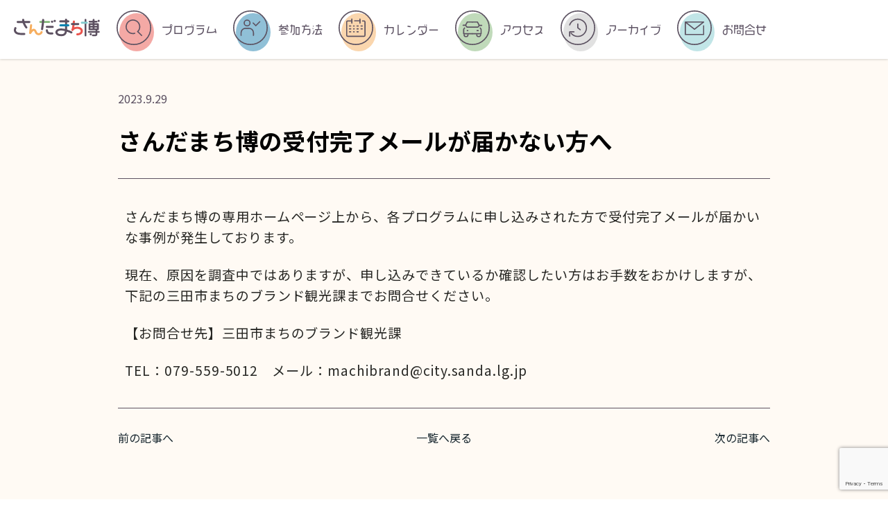

--- FILE ---
content_type: text/html; charset=UTF-8
request_url: https://sanda-machihaku.jp/news/%E3%81%95%E3%82%93%E3%81%A0%E3%81%BE%E3%81%A1%E5%8D%9A%E3%81%AE%E5%8F%97%E4%BB%98%E5%AE%8C%E4%BA%86%E3%83%A1%E3%83%BC%E3%83%AB%E3%81%8C%E5%B1%8A%E3%81%8B%E3%81%AA%E3%81%84%E6%96%B9%E3%81%B8/
body_size: 12189
content:
<!doctype html>
<html dir="ltr" lang="ja" prefix="og: https://ogp.me/ns#">

<head>
    <title>さんだまち博【公式】﻿ 兵庫県三田市</title>
    <meta charset="UTF-8">
    <meta name="viewport" content="width=device-width, initial-scale=1, shrink-to-fit=no">
    <meta itemprop="name" content="さんだまち博【公式】﻿ 兵庫県三田市">
    <meta itemprop="image" content="https://sanda-machihaku.jp/wp-content/themes/machihaku/images/thumb.jpg">


    <!-- bootstrap -->
    <link href="https://cdn.jsdelivr.net/npm/bootstrap@5.0.0-beta1/dist/css/bootstrap.min.css" rel="stylesheet" integrity="sha384-giJF6kkoqNQ00vy+HMDP7azOuL0xtbfIcaT9wjKHr8RbDVddVHyTfAAsrekwKmP1" crossorigin="anonymous">
    <link rel="stylesheet" href="https://cdn.jsdelivr.net/npm/flatpickr/dist/flatpickr.min.css">
    <script src="https://cdn.jsdelivr.net/npm/flatpickr"></script>
    <!-- google font -->
    <link rel="preconnect" href="https://fonts.googleapis.com">
    <link rel="preconnect" href="https://fonts.gstatic.com" crossorigin>
    <link href="https://fonts.googleapis.com/css2?family=Noto+Sans+JP:wght@100..900&display=swap" rel="stylesheet">

    
		<!-- All in One SEO 4.9.3 - aioseo.com -->
	<meta name="description" content="さんだまち博【公式】﻿ 兵庫県三田市 | さんだまち博の受付完了メールが届かない方へ 三田市/三田観光協会が主催する『さんだまち博2021』の公式WEBサイトです。田舎体験からまちあるきイベントなど、三田のまちを博覧会場に見立て、多様な魅力を体験する参加型イベントになります。" />
	<meta name="robots" content="max-image-preview:large" />
	<link rel="canonical" href="https://sanda-machihaku.jp/news/%e3%81%95%e3%82%93%e3%81%a0%e3%81%be%e3%81%a1%e5%8d%9a%e3%81%ae%e5%8f%97%e4%bb%98%e5%ae%8c%e4%ba%86%e3%83%a1%e3%83%bc%e3%83%ab%e3%81%8c%e5%b1%8a%e3%81%8b%e3%81%aa%e3%81%84%e6%96%b9%e3%81%b8/" />
	<meta name="generator" content="All in One SEO (AIOSEO) 4.9.3" />
		<meta property="og:locale" content="ja_JP" />
		<meta property="og:site_name" content="さんだまち博【公式】﻿ 兵庫県三田市 | 三田市/三田観光協会が主催する『さんだまち博』の公式WEBサイトです。田舎体験からまちあるきイベントなど、三田のまちを博覧会場に見立て、多様な魅力を体験する参加型イベントになります。" />
		<meta property="og:type" content="article" />
		<meta property="og:title" content="さんだまち博の受付完了メールが届かない方へ | さんだまち博【公式】﻿ 兵庫県三田市" />
		<meta property="og:description" content="さんだまち博【公式】﻿ 兵庫県三田市 | さんだまち博の受付完了メールが届かない方へ 三田市/三田観光協会が主催する『さんだまち博2021』の公式WEBサイトです。田舎体験からまちあるきイベントなど、三田のまちを博覧会場に見立て、多様な魅力を体験する参加型イベントになります。" />
		<meta property="og:url" content="https://sanda-machihaku.jp/news/%e3%81%95%e3%82%93%e3%81%a0%e3%81%be%e3%81%a1%e5%8d%9a%e3%81%ae%e5%8f%97%e4%bb%98%e5%ae%8c%e4%ba%86%e3%83%a1%e3%83%bc%e3%83%ab%e3%81%8c%e5%b1%8a%e3%81%8b%e3%81%aa%e3%81%84%e6%96%b9%e3%81%b8/" />
		<meta property="og:image" content="https://sanda-machihaku.jp/wp-content/uploads/2021/09/main_image-scaled.jpg" />
		<meta property="og:image:secure_url" content="https://sanda-machihaku.jp/wp-content/uploads/2021/09/main_image-scaled.jpg" />
		<meta property="article:published_time" content="2023-09-29T06:54:48+00:00" />
		<meta property="article:modified_time" content="2023-09-29T06:54:49+00:00" />
		<meta name="twitter:card" content="summary" />
		<meta name="twitter:title" content="さんだまち博の受付完了メールが届かない方へ | さんだまち博【公式】﻿ 兵庫県三田市" />
		<meta name="twitter:description" content="さんだまち博【公式】﻿ 兵庫県三田市 | さんだまち博の受付完了メールが届かない方へ 三田市/三田観光協会が主催する『さんだまち博2021』の公式WEBサイトです。田舎体験からまちあるきイベントなど、三田のまちを博覧会場に見立て、多様な魅力を体験する参加型イベントになります。" />
		<meta name="twitter:image" content="https://sanda-machihaku.jp/wp-content/uploads/2021/09/main_image-scaled.jpg" />
		<script type="application/ld+json" class="aioseo-schema">
			{"@context":"https:\/\/schema.org","@graph":[{"@type":"BreadcrumbList","@id":"https:\/\/sanda-machihaku.jp\/news\/%e3%81%95%e3%82%93%e3%81%a0%e3%81%be%e3%81%a1%e5%8d%9a%e3%81%ae%e5%8f%97%e4%bb%98%e5%ae%8c%e4%ba%86%e3%83%a1%e3%83%bc%e3%83%ab%e3%81%8c%e5%b1%8a%e3%81%8b%e3%81%aa%e3%81%84%e6%96%b9%e3%81%b8\/#breadcrumblist","itemListElement":[{"@type":"ListItem","@id":"https:\/\/sanda-machihaku.jp#listItem","position":1,"name":"\u30db\u30fc\u30e0","item":"https:\/\/sanda-machihaku.jp","nextItem":{"@type":"ListItem","@id":"https:\/\/sanda-machihaku.jp\/news\/%e3%81%95%e3%82%93%e3%81%a0%e3%81%be%e3%81%a1%e5%8d%9a%e3%81%ae%e5%8f%97%e4%bb%98%e5%ae%8c%e4%ba%86%e3%83%a1%e3%83%bc%e3%83%ab%e3%81%8c%e5%b1%8a%e3%81%8b%e3%81%aa%e3%81%84%e6%96%b9%e3%81%b8\/#listItem","name":"\u3055\u3093\u3060\u307e\u3061\u535a\u306e\u53d7\u4ed8\u5b8c\u4e86\u30e1\u30fc\u30eb\u304c\u5c4a\u304b\u306a\u3044\u65b9\u3078"}},{"@type":"ListItem","@id":"https:\/\/sanda-machihaku.jp\/news\/%e3%81%95%e3%82%93%e3%81%a0%e3%81%be%e3%81%a1%e5%8d%9a%e3%81%ae%e5%8f%97%e4%bb%98%e5%ae%8c%e4%ba%86%e3%83%a1%e3%83%bc%e3%83%ab%e3%81%8c%e5%b1%8a%e3%81%8b%e3%81%aa%e3%81%84%e6%96%b9%e3%81%b8\/#listItem","position":2,"name":"\u3055\u3093\u3060\u307e\u3061\u535a\u306e\u53d7\u4ed8\u5b8c\u4e86\u30e1\u30fc\u30eb\u304c\u5c4a\u304b\u306a\u3044\u65b9\u3078","previousItem":{"@type":"ListItem","@id":"https:\/\/sanda-machihaku.jp#listItem","name":"\u30db\u30fc\u30e0"}}]},{"@type":"Organization","@id":"https:\/\/sanda-machihaku.jp\/#organization","name":"\u4e09\u7530\u5e02\u5f79\u6240","description":"\u4e09\u7530\u5e02\/\u4e09\u7530\u89b3\u5149\u5354\u4f1a\u304c\u4e3b\u50ac\u3059\u308b\u300e\u3055\u3093\u3060\u307e\u3061\u535a\u300f\u306e\u516c\u5f0fWEB\u30b5\u30a4\u30c8\u3067\u3059\u3002\u7530\u820e\u4f53\u9a13\u304b\u3089\u307e\u3061\u3042\u308b\u304d\u30a4\u30d9\u30f3\u30c8\u306a\u3069\u3001\u4e09\u7530\u306e\u307e\u3061\u3092\u535a\u89a7\u4f1a\u5834\u306b\u898b\u7acb\u3066\u3001\u591a\u69d8\u306a\u9b45\u529b\u3092\u4f53\u9a13\u3059\u308b\u53c2\u52a0\u578b\u30a4\u30d9\u30f3\u30c8\u306b\u306a\u308a\u307e\u3059\u3002","url":"https:\/\/sanda-machihaku.jp\/","logo":{"@type":"ImageObject","url":"https:\/\/sanda-machihaku.jp\/wp-content\/uploads\/2021\/09\/logo_sp.png","@id":"https:\/\/sanda-machihaku.jp\/news\/%e3%81%95%e3%82%93%e3%81%a0%e3%81%be%e3%81%a1%e5%8d%9a%e3%81%ae%e5%8f%97%e4%bb%98%e5%ae%8c%e4%ba%86%e3%83%a1%e3%83%bc%e3%83%ab%e3%81%8c%e5%b1%8a%e3%81%8b%e3%81%aa%e3%81%84%e6%96%b9%e3%81%b8\/#organizationLogo","width":450,"height":95},"image":{"@id":"https:\/\/sanda-machihaku.jp\/news\/%e3%81%95%e3%82%93%e3%81%a0%e3%81%be%e3%81%a1%e5%8d%9a%e3%81%ae%e5%8f%97%e4%bb%98%e5%ae%8c%e4%ba%86%e3%83%a1%e3%83%bc%e3%83%ab%e3%81%8c%e5%b1%8a%e3%81%8b%e3%81%aa%e3%81%84%e6%96%b9%e3%81%b8\/#organizationLogo"},"sameAs":["https:\/\/www.instagram.com\/sanda_smile\/"]},{"@type":"WebPage","@id":"https:\/\/sanda-machihaku.jp\/news\/%e3%81%95%e3%82%93%e3%81%a0%e3%81%be%e3%81%a1%e5%8d%9a%e3%81%ae%e5%8f%97%e4%bb%98%e5%ae%8c%e4%ba%86%e3%83%a1%e3%83%bc%e3%83%ab%e3%81%8c%e5%b1%8a%e3%81%8b%e3%81%aa%e3%81%84%e6%96%b9%e3%81%b8\/#webpage","url":"https:\/\/sanda-machihaku.jp\/news\/%e3%81%95%e3%82%93%e3%81%a0%e3%81%be%e3%81%a1%e5%8d%9a%e3%81%ae%e5%8f%97%e4%bb%98%e5%ae%8c%e4%ba%86%e3%83%a1%e3%83%bc%e3%83%ab%e3%81%8c%e5%b1%8a%e3%81%8b%e3%81%aa%e3%81%84%e6%96%b9%e3%81%b8\/","name":"\u3055\u3093\u3060\u307e\u3061\u535a\u306e\u53d7\u4ed8\u5b8c\u4e86\u30e1\u30fc\u30eb\u304c\u5c4a\u304b\u306a\u3044\u65b9\u3078 | \u3055\u3093\u3060\u307e\u3061\u535a\u3010\u516c\u5f0f\u3011\ufeff \u5175\u5eab\u770c\u4e09\u7530\u5e02","description":"\u3055\u3093\u3060\u307e\u3061\u535a\u3010\u516c\u5f0f\u3011\ufeff \u5175\u5eab\u770c\u4e09\u7530\u5e02 | \u3055\u3093\u3060\u307e\u3061\u535a\u306e\u53d7\u4ed8\u5b8c\u4e86\u30e1\u30fc\u30eb\u304c\u5c4a\u304b\u306a\u3044\u65b9\u3078 \u4e09\u7530\u5e02\/\u4e09\u7530\u89b3\u5149\u5354\u4f1a\u304c\u4e3b\u50ac\u3059\u308b\u300e\u3055\u3093\u3060\u307e\u3061\u535a2021\u300f\u306e\u516c\u5f0fWEB\u30b5\u30a4\u30c8\u3067\u3059\u3002\u7530\u820e\u4f53\u9a13\u304b\u3089\u307e\u3061\u3042\u308b\u304d\u30a4\u30d9\u30f3\u30c8\u306a\u3069\u3001\u4e09\u7530\u306e\u307e\u3061\u3092\u535a\u89a7\u4f1a\u5834\u306b\u898b\u7acb\u3066\u3001\u591a\u69d8\u306a\u9b45\u529b\u3092\u4f53\u9a13\u3059\u308b\u53c2\u52a0\u578b\u30a4\u30d9\u30f3\u30c8\u306b\u306a\u308a\u307e\u3059\u3002","inLanguage":"ja","isPartOf":{"@id":"https:\/\/sanda-machihaku.jp\/#website"},"breadcrumb":{"@id":"https:\/\/sanda-machihaku.jp\/news\/%e3%81%95%e3%82%93%e3%81%a0%e3%81%be%e3%81%a1%e5%8d%9a%e3%81%ae%e5%8f%97%e4%bb%98%e5%ae%8c%e4%ba%86%e3%83%a1%e3%83%bc%e3%83%ab%e3%81%8c%e5%b1%8a%e3%81%8b%e3%81%aa%e3%81%84%e6%96%b9%e3%81%b8\/#breadcrumblist"},"datePublished":"2023-09-29T15:54:48+09:00","dateModified":"2023-09-29T15:54:49+09:00"},{"@type":"WebSite","@id":"https:\/\/sanda-machihaku.jp\/#website","url":"https:\/\/sanda-machihaku.jp\/","name":"\u3055\u3093\u3060\u307e\u3061\u535a\u3010\u516c\u5f0f\u3011\ufeff \u5175\u5eab\u770c\u4e09\u7530\u5e02","description":"\u4e09\u7530\u5e02\/\u4e09\u7530\u89b3\u5149\u5354\u4f1a\u304c\u4e3b\u50ac\u3059\u308b\u300e\u3055\u3093\u3060\u307e\u3061\u535a\u300f\u306e\u516c\u5f0fWEB\u30b5\u30a4\u30c8\u3067\u3059\u3002\u7530\u820e\u4f53\u9a13\u304b\u3089\u307e\u3061\u3042\u308b\u304d\u30a4\u30d9\u30f3\u30c8\u306a\u3069\u3001\u4e09\u7530\u306e\u307e\u3061\u3092\u535a\u89a7\u4f1a\u5834\u306b\u898b\u7acb\u3066\u3001\u591a\u69d8\u306a\u9b45\u529b\u3092\u4f53\u9a13\u3059\u308b\u53c2\u52a0\u578b\u30a4\u30d9\u30f3\u30c8\u306b\u306a\u308a\u307e\u3059\u3002","inLanguage":"ja","publisher":{"@id":"https:\/\/sanda-machihaku.jp\/#organization"}}]}
		</script>
		<!-- All in One SEO -->

<link rel='dns-prefetch' href='//cdn.jsdelivr.net' />
<link rel='dns-prefetch' href='//code.jquery.com' />
<link rel='dns-prefetch' href='//cdnjs.cloudflare.com' />
<link rel='dns-prefetch' href='//www.googletagmanager.com' />
<link rel="alternate" title="oEmbed (JSON)" type="application/json+oembed" href="https://sanda-machihaku.jp/wp-json/oembed/1.0/embed?url=https%3A%2F%2Fsanda-machihaku.jp%2Fnews%2F%25e3%2581%2595%25e3%2582%2593%25e3%2581%25a0%25e3%2581%25be%25e3%2581%25a1%25e5%258d%259a%25e3%2581%25ae%25e5%258f%2597%25e4%25bb%2598%25e5%25ae%258c%25e4%25ba%2586%25e3%2583%25a1%25e3%2583%25bc%25e3%2583%25ab%25e3%2581%258c%25e5%25b1%258a%25e3%2581%258b%25e3%2581%25aa%25e3%2581%2584%25e6%2596%25b9%25e3%2581%25b8%2F" />
<link rel="alternate" title="oEmbed (XML)" type="text/xml+oembed" href="https://sanda-machihaku.jp/wp-json/oembed/1.0/embed?url=https%3A%2F%2Fsanda-machihaku.jp%2Fnews%2F%25e3%2581%2595%25e3%2582%2593%25e3%2581%25a0%25e3%2581%25be%25e3%2581%25a1%25e5%258d%259a%25e3%2581%25ae%25e5%258f%2597%25e4%25bb%2598%25e5%25ae%258c%25e4%25ba%2586%25e3%2583%25a1%25e3%2583%25bc%25e3%2583%25ab%25e3%2581%258c%25e5%25b1%258a%25e3%2581%258b%25e3%2581%25aa%25e3%2581%2584%25e6%2596%25b9%25e3%2581%25b8%2F&#038;format=xml" />
<style id='wp-img-auto-sizes-contain-inline-css' type='text/css'>
img:is([sizes=auto i],[sizes^="auto," i]){contain-intrinsic-size:3000px 1500px}
/*# sourceURL=wp-img-auto-sizes-contain-inline-css */
</style>
<style id='wp-emoji-styles-inline-css' type='text/css'>

	img.wp-smiley, img.emoji {
		display: inline !important;
		border: none !important;
		box-shadow: none !important;
		height: 1em !important;
		width: 1em !important;
		margin: 0 0.07em !important;
		vertical-align: -0.1em !important;
		background: none !important;
		padding: 0 !important;
	}
/*# sourceURL=wp-emoji-styles-inline-css */
</style>
<style id='wp-block-library-inline-css' type='text/css'>
:root{--wp-block-synced-color:#7a00df;--wp-block-synced-color--rgb:122,0,223;--wp-bound-block-color:var(--wp-block-synced-color);--wp-editor-canvas-background:#ddd;--wp-admin-theme-color:#007cba;--wp-admin-theme-color--rgb:0,124,186;--wp-admin-theme-color-darker-10:#006ba1;--wp-admin-theme-color-darker-10--rgb:0,107,160.5;--wp-admin-theme-color-darker-20:#005a87;--wp-admin-theme-color-darker-20--rgb:0,90,135;--wp-admin-border-width-focus:2px}@media (min-resolution:192dpi){:root{--wp-admin-border-width-focus:1.5px}}.wp-element-button{cursor:pointer}:root .has-very-light-gray-background-color{background-color:#eee}:root .has-very-dark-gray-background-color{background-color:#313131}:root .has-very-light-gray-color{color:#eee}:root .has-very-dark-gray-color{color:#313131}:root .has-vivid-green-cyan-to-vivid-cyan-blue-gradient-background{background:linear-gradient(135deg,#00d084,#0693e3)}:root .has-purple-crush-gradient-background{background:linear-gradient(135deg,#34e2e4,#4721fb 50%,#ab1dfe)}:root .has-hazy-dawn-gradient-background{background:linear-gradient(135deg,#faaca8,#dad0ec)}:root .has-subdued-olive-gradient-background{background:linear-gradient(135deg,#fafae1,#67a671)}:root .has-atomic-cream-gradient-background{background:linear-gradient(135deg,#fdd79a,#004a59)}:root .has-nightshade-gradient-background{background:linear-gradient(135deg,#330968,#31cdcf)}:root .has-midnight-gradient-background{background:linear-gradient(135deg,#020381,#2874fc)}:root{--wp--preset--font-size--normal:16px;--wp--preset--font-size--huge:42px}.has-regular-font-size{font-size:1em}.has-larger-font-size{font-size:2.625em}.has-normal-font-size{font-size:var(--wp--preset--font-size--normal)}.has-huge-font-size{font-size:var(--wp--preset--font-size--huge)}.has-text-align-center{text-align:center}.has-text-align-left{text-align:left}.has-text-align-right{text-align:right}.has-fit-text{white-space:nowrap!important}#end-resizable-editor-section{display:none}.aligncenter{clear:both}.items-justified-left{justify-content:flex-start}.items-justified-center{justify-content:center}.items-justified-right{justify-content:flex-end}.items-justified-space-between{justify-content:space-between}.screen-reader-text{border:0;clip-path:inset(50%);height:1px;margin:-1px;overflow:hidden;padding:0;position:absolute;width:1px;word-wrap:normal!important}.screen-reader-text:focus{background-color:#ddd;clip-path:none;color:#444;display:block;font-size:1em;height:auto;left:5px;line-height:normal;padding:15px 23px 14px;text-decoration:none;top:5px;width:auto;z-index:100000}html :where(.has-border-color){border-style:solid}html :where([style*=border-top-color]){border-top-style:solid}html :where([style*=border-right-color]){border-right-style:solid}html :where([style*=border-bottom-color]){border-bottom-style:solid}html :where([style*=border-left-color]){border-left-style:solid}html :where([style*=border-width]){border-style:solid}html :where([style*=border-top-width]){border-top-style:solid}html :where([style*=border-right-width]){border-right-style:solid}html :where([style*=border-bottom-width]){border-bottom-style:solid}html :where([style*=border-left-width]){border-left-style:solid}html :where(img[class*=wp-image-]){height:auto;max-width:100%}:where(figure){margin:0 0 1em}html :where(.is-position-sticky){--wp-admin--admin-bar--position-offset:var(--wp-admin--admin-bar--height,0px)}@media screen and (max-width:600px){html :where(.is-position-sticky){--wp-admin--admin-bar--position-offset:0px}}

/*# sourceURL=wp-block-library-inline-css */
</style><style id='wp-block-paragraph-inline-css' type='text/css'>
.is-small-text{font-size:.875em}.is-regular-text{font-size:1em}.is-large-text{font-size:2.25em}.is-larger-text{font-size:3em}.has-drop-cap:not(:focus):first-letter{float:left;font-size:8.4em;font-style:normal;font-weight:100;line-height:.68;margin:.05em .1em 0 0;text-transform:uppercase}body.rtl .has-drop-cap:not(:focus):first-letter{float:none;margin-left:.1em}p.has-drop-cap.has-background{overflow:hidden}:root :where(p.has-background){padding:1.25em 2.375em}:where(p.has-text-color:not(.has-link-color)) a{color:inherit}p.has-text-align-left[style*="writing-mode:vertical-lr"],p.has-text-align-right[style*="writing-mode:vertical-rl"]{rotate:180deg}
/*# sourceURL=https://sanda-machihaku.jp/wp-includes/blocks/paragraph/style.min.css */
</style>
<style id='global-styles-inline-css' type='text/css'>
:root{--wp--preset--aspect-ratio--square: 1;--wp--preset--aspect-ratio--4-3: 4/3;--wp--preset--aspect-ratio--3-4: 3/4;--wp--preset--aspect-ratio--3-2: 3/2;--wp--preset--aspect-ratio--2-3: 2/3;--wp--preset--aspect-ratio--16-9: 16/9;--wp--preset--aspect-ratio--9-16: 9/16;--wp--preset--color--black: #000000;--wp--preset--color--cyan-bluish-gray: #abb8c3;--wp--preset--color--white: #ffffff;--wp--preset--color--pale-pink: #f78da7;--wp--preset--color--vivid-red: #cf2e2e;--wp--preset--color--luminous-vivid-orange: #ff6900;--wp--preset--color--luminous-vivid-amber: #fcb900;--wp--preset--color--light-green-cyan: #7bdcb5;--wp--preset--color--vivid-green-cyan: #00d084;--wp--preset--color--pale-cyan-blue: #8ed1fc;--wp--preset--color--vivid-cyan-blue: #0693e3;--wp--preset--color--vivid-purple: #9b51e0;--wp--preset--gradient--vivid-cyan-blue-to-vivid-purple: linear-gradient(135deg,rgb(6,147,227) 0%,rgb(155,81,224) 100%);--wp--preset--gradient--light-green-cyan-to-vivid-green-cyan: linear-gradient(135deg,rgb(122,220,180) 0%,rgb(0,208,130) 100%);--wp--preset--gradient--luminous-vivid-amber-to-luminous-vivid-orange: linear-gradient(135deg,rgb(252,185,0) 0%,rgb(255,105,0) 100%);--wp--preset--gradient--luminous-vivid-orange-to-vivid-red: linear-gradient(135deg,rgb(255,105,0) 0%,rgb(207,46,46) 100%);--wp--preset--gradient--very-light-gray-to-cyan-bluish-gray: linear-gradient(135deg,rgb(238,238,238) 0%,rgb(169,184,195) 100%);--wp--preset--gradient--cool-to-warm-spectrum: linear-gradient(135deg,rgb(74,234,220) 0%,rgb(151,120,209) 20%,rgb(207,42,186) 40%,rgb(238,44,130) 60%,rgb(251,105,98) 80%,rgb(254,248,76) 100%);--wp--preset--gradient--blush-light-purple: linear-gradient(135deg,rgb(255,206,236) 0%,rgb(152,150,240) 100%);--wp--preset--gradient--blush-bordeaux: linear-gradient(135deg,rgb(254,205,165) 0%,rgb(254,45,45) 50%,rgb(107,0,62) 100%);--wp--preset--gradient--luminous-dusk: linear-gradient(135deg,rgb(255,203,112) 0%,rgb(199,81,192) 50%,rgb(65,88,208) 100%);--wp--preset--gradient--pale-ocean: linear-gradient(135deg,rgb(255,245,203) 0%,rgb(182,227,212) 50%,rgb(51,167,181) 100%);--wp--preset--gradient--electric-grass: linear-gradient(135deg,rgb(202,248,128) 0%,rgb(113,206,126) 100%);--wp--preset--gradient--midnight: linear-gradient(135deg,rgb(2,3,129) 0%,rgb(40,116,252) 100%);--wp--preset--font-size--small: 13px;--wp--preset--font-size--medium: 20px;--wp--preset--font-size--large: 36px;--wp--preset--font-size--x-large: 42px;--wp--preset--spacing--20: 0.44rem;--wp--preset--spacing--30: 0.67rem;--wp--preset--spacing--40: 1rem;--wp--preset--spacing--50: 1.5rem;--wp--preset--spacing--60: 2.25rem;--wp--preset--spacing--70: 3.38rem;--wp--preset--spacing--80: 5.06rem;--wp--preset--shadow--natural: 6px 6px 9px rgba(0, 0, 0, 0.2);--wp--preset--shadow--deep: 12px 12px 50px rgba(0, 0, 0, 0.4);--wp--preset--shadow--sharp: 6px 6px 0px rgba(0, 0, 0, 0.2);--wp--preset--shadow--outlined: 6px 6px 0px -3px rgb(255, 255, 255), 6px 6px rgb(0, 0, 0);--wp--preset--shadow--crisp: 6px 6px 0px rgb(0, 0, 0);}:where(.is-layout-flex){gap: 0.5em;}:where(.is-layout-grid){gap: 0.5em;}body .is-layout-flex{display: flex;}.is-layout-flex{flex-wrap: wrap;align-items: center;}.is-layout-flex > :is(*, div){margin: 0;}body .is-layout-grid{display: grid;}.is-layout-grid > :is(*, div){margin: 0;}:where(.wp-block-columns.is-layout-flex){gap: 2em;}:where(.wp-block-columns.is-layout-grid){gap: 2em;}:where(.wp-block-post-template.is-layout-flex){gap: 1.25em;}:where(.wp-block-post-template.is-layout-grid){gap: 1.25em;}.has-black-color{color: var(--wp--preset--color--black) !important;}.has-cyan-bluish-gray-color{color: var(--wp--preset--color--cyan-bluish-gray) !important;}.has-white-color{color: var(--wp--preset--color--white) !important;}.has-pale-pink-color{color: var(--wp--preset--color--pale-pink) !important;}.has-vivid-red-color{color: var(--wp--preset--color--vivid-red) !important;}.has-luminous-vivid-orange-color{color: var(--wp--preset--color--luminous-vivid-orange) !important;}.has-luminous-vivid-amber-color{color: var(--wp--preset--color--luminous-vivid-amber) !important;}.has-light-green-cyan-color{color: var(--wp--preset--color--light-green-cyan) !important;}.has-vivid-green-cyan-color{color: var(--wp--preset--color--vivid-green-cyan) !important;}.has-pale-cyan-blue-color{color: var(--wp--preset--color--pale-cyan-blue) !important;}.has-vivid-cyan-blue-color{color: var(--wp--preset--color--vivid-cyan-blue) !important;}.has-vivid-purple-color{color: var(--wp--preset--color--vivid-purple) !important;}.has-black-background-color{background-color: var(--wp--preset--color--black) !important;}.has-cyan-bluish-gray-background-color{background-color: var(--wp--preset--color--cyan-bluish-gray) !important;}.has-white-background-color{background-color: var(--wp--preset--color--white) !important;}.has-pale-pink-background-color{background-color: var(--wp--preset--color--pale-pink) !important;}.has-vivid-red-background-color{background-color: var(--wp--preset--color--vivid-red) !important;}.has-luminous-vivid-orange-background-color{background-color: var(--wp--preset--color--luminous-vivid-orange) !important;}.has-luminous-vivid-amber-background-color{background-color: var(--wp--preset--color--luminous-vivid-amber) !important;}.has-light-green-cyan-background-color{background-color: var(--wp--preset--color--light-green-cyan) !important;}.has-vivid-green-cyan-background-color{background-color: var(--wp--preset--color--vivid-green-cyan) !important;}.has-pale-cyan-blue-background-color{background-color: var(--wp--preset--color--pale-cyan-blue) !important;}.has-vivid-cyan-blue-background-color{background-color: var(--wp--preset--color--vivid-cyan-blue) !important;}.has-vivid-purple-background-color{background-color: var(--wp--preset--color--vivid-purple) !important;}.has-black-border-color{border-color: var(--wp--preset--color--black) !important;}.has-cyan-bluish-gray-border-color{border-color: var(--wp--preset--color--cyan-bluish-gray) !important;}.has-white-border-color{border-color: var(--wp--preset--color--white) !important;}.has-pale-pink-border-color{border-color: var(--wp--preset--color--pale-pink) !important;}.has-vivid-red-border-color{border-color: var(--wp--preset--color--vivid-red) !important;}.has-luminous-vivid-orange-border-color{border-color: var(--wp--preset--color--luminous-vivid-orange) !important;}.has-luminous-vivid-amber-border-color{border-color: var(--wp--preset--color--luminous-vivid-amber) !important;}.has-light-green-cyan-border-color{border-color: var(--wp--preset--color--light-green-cyan) !important;}.has-vivid-green-cyan-border-color{border-color: var(--wp--preset--color--vivid-green-cyan) !important;}.has-pale-cyan-blue-border-color{border-color: var(--wp--preset--color--pale-cyan-blue) !important;}.has-vivid-cyan-blue-border-color{border-color: var(--wp--preset--color--vivid-cyan-blue) !important;}.has-vivid-purple-border-color{border-color: var(--wp--preset--color--vivid-purple) !important;}.has-vivid-cyan-blue-to-vivid-purple-gradient-background{background: var(--wp--preset--gradient--vivid-cyan-blue-to-vivid-purple) !important;}.has-light-green-cyan-to-vivid-green-cyan-gradient-background{background: var(--wp--preset--gradient--light-green-cyan-to-vivid-green-cyan) !important;}.has-luminous-vivid-amber-to-luminous-vivid-orange-gradient-background{background: var(--wp--preset--gradient--luminous-vivid-amber-to-luminous-vivid-orange) !important;}.has-luminous-vivid-orange-to-vivid-red-gradient-background{background: var(--wp--preset--gradient--luminous-vivid-orange-to-vivid-red) !important;}.has-very-light-gray-to-cyan-bluish-gray-gradient-background{background: var(--wp--preset--gradient--very-light-gray-to-cyan-bluish-gray) !important;}.has-cool-to-warm-spectrum-gradient-background{background: var(--wp--preset--gradient--cool-to-warm-spectrum) !important;}.has-blush-light-purple-gradient-background{background: var(--wp--preset--gradient--blush-light-purple) !important;}.has-blush-bordeaux-gradient-background{background: var(--wp--preset--gradient--blush-bordeaux) !important;}.has-luminous-dusk-gradient-background{background: var(--wp--preset--gradient--luminous-dusk) !important;}.has-pale-ocean-gradient-background{background: var(--wp--preset--gradient--pale-ocean) !important;}.has-electric-grass-gradient-background{background: var(--wp--preset--gradient--electric-grass) !important;}.has-midnight-gradient-background{background: var(--wp--preset--gradient--midnight) !important;}.has-small-font-size{font-size: var(--wp--preset--font-size--small) !important;}.has-medium-font-size{font-size: var(--wp--preset--font-size--medium) !important;}.has-large-font-size{font-size: var(--wp--preset--font-size--large) !important;}.has-x-large-font-size{font-size: var(--wp--preset--font-size--x-large) !important;}
/*# sourceURL=global-styles-inline-css */
</style>

<style id='classic-theme-styles-inline-css' type='text/css'>
/*! This file is auto-generated */
.wp-block-button__link{color:#fff;background-color:#32373c;border-radius:9999px;box-shadow:none;text-decoration:none;padding:calc(.667em + 2px) calc(1.333em + 2px);font-size:1.125em}.wp-block-file__button{background:#32373c;color:#fff;text-decoration:none}
/*# sourceURL=/wp-includes/css/classic-themes.min.css */
</style>
<link rel='stylesheet' id='contact-form-7-css' href='https://sanda-machihaku.jp/wp-content/plugins/contact-form-7/includes/css/styles.css?ver=6.1.4' type='text/css' media='all' />
<link rel='stylesheet' id='slick-css-css' href='//cdn.jsdelivr.net/npm/slick-carousel@1.8.1/slick/slick.css?ver=1.8.1' type='text/css' media='all' />
<link rel='stylesheet' id='my-style-css-css' href='https://sanda-machihaku.jp/wp-content/themes/machihaku/style.min.css?ver=1723722635' type='text/css' media='all' />
<script type="text/javascript" src="https://code.jquery.com/jquery-3.7.0.min.js?ver=6.9" id="jquery-js"></script>
<script type="text/javascript" src="https://cdnjs.cloudflare.com/ajax/libs/apng-canvas/2.1.1/apng-canvas.min.js?ver=6.9" id="apng-js"></script>

<!-- Site Kit によって追加された Google タグ（gtag.js）スニペット -->
<!-- Google アナリティクス スニペット (Site Kit が追加) -->
<script type="text/javascript" src="https://www.googletagmanager.com/gtag/js?id=G-2924DVKV0F" id="google_gtagjs-js" async></script>
<script type="text/javascript" id="google_gtagjs-js-after">
/* <![CDATA[ */
window.dataLayer = window.dataLayer || [];function gtag(){dataLayer.push(arguments);}
gtag("set","linker",{"domains":["sanda-machihaku.jp"]});
gtag("js", new Date());
gtag("set", "developer_id.dZTNiMT", true);
gtag("config", "G-2924DVKV0F");
//# sourceURL=google_gtagjs-js-after
/* ]]> */
</script>
<link rel="https://api.w.org/" href="https://sanda-machihaku.jp/wp-json/" /><link rel="alternate" title="JSON" type="application/json" href="https://sanda-machihaku.jp/wp-json/wp/v2/news/2238" /><link rel="EditURI" type="application/rsd+xml" title="RSD" href="https://sanda-machihaku.jp/xmlrpc.php?rsd" />
<meta name="generator" content="WordPress 6.9" />
<link rel='shortlink' href='https://sanda-machihaku.jp/?p=2238' />
<meta name="generator" content="Site Kit by Google 1.170.0" /><link rel="icon" href="https://sanda-machihaku.jp/wp-content/uploads/2021/09/icon.png" sizes="32x32" />
<link rel="icon" href="https://sanda-machihaku.jp/wp-content/uploads/2021/09/icon.png" sizes="192x192" />
<link rel="apple-touch-icon" href="https://sanda-machihaku.jp/wp-content/uploads/2021/09/icon.png" />
<meta name="msapplication-TileImage" content="https://sanda-machihaku.jp/wp-content/uploads/2021/09/icon.png" />
		<style type="text/css" id="wp-custom-css">
			.guide_inner div div img{
	object-fit:cover;
}
#corona .corona_conts .check_sheet a.downlaod_btn{
	width:350px;
	
}
@media screen and (max-width: 576px) {
	#corona .corona_conts .check_sheet a.downlaod_btn{
	width:100%;
	
}
		#corona .corona_conts .check_sheet{
	padding-left:0;
}
}		</style>
		</head>

<body class="wp-singular news-template-default single single-news postid-2238 wp-theme-machihaku"><header>
    <div id="header">
        <div class="header_logo">
            <a href="https://sanda-machihaku.jp/">
                <img src="https://sanda-machihaku.jp/wp-content/themes/machihaku/img/logo_sp.svg" alt="まち博ロゴ">
            </a>
        </div>
        <div class="nav_block">
            <nav id="g-nav">
                <div id="g-nav-list">
                    <ul>
                                                <li class="click_action">
                            <a href="https://sanda-machihaku.jp/program" class="anime_shadow">
                                <div class="circle">
                                    <img src="https://sanda-machihaku.jp/wp-content/themes/machihaku/img/program-icon.svg"
                                        alt="プログラムアイコン">
                                </div>
                                <p>プログラム</p>
                            </a>
                        </li>
                                                <li class="click_action">
                            <a href="https://sanda-machihaku.jp/join" class="anime_shadow">
                                <div class="circle">
                                    <img src="https://sanda-machihaku.jp/wp-content/themes/machihaku/img/join-icon.svg"
                                        alt="参加方法アイコン">
                                </div>
                                <p>参加方法</p>
                            </a>
                        </li>
                                                <li class="click_action">
                            <a href="https://sanda-machihaku.jp/#calendar_top" class="anime_shadow">
                                <div class="circle">
                                    <img src="https://sanda-machihaku.jp/wp-content/themes/machihaku/img/calendar-icon.svg"
                                        alt="カレンダーアイコン">
                                </div>
                                <p>カレンダー</p>
                            </a>
                        </li>
                                                <li class="click_action">
                            <a href="https://sanda-machihaku.jp/access" class="anime_shadow">
                                <div class="circle">
                                    <img src="https://sanda-machihaku.jp/wp-content/themes/machihaku/img/access-icon.svg"
                                        alt="アクセスアイコン">
                                </div>
                                <p>アクセス</p>
                            </a>
                        </li>
                                                <li class="click_action">
                            <a href="https://sanda-machihaku.jp/history" class="anime_shadow">
                                <div class="circle">
                                    <img src="https://sanda-machihaku.jp/wp-content/themes/machihaku/img/archive-icon.svg"
                                        alt="アーカイブアイコン">
                                </div>
                                <p>アーカイブ</p>
                            </a>
                        </li>
                                                <li class="click_action">
                            <a href="https://sanda-machihaku.jp/contact" class="anime_shadow">
                                <div class="circle">
                                    <img src="https://sanda-machihaku.jp/wp-content/themes/machihaku/img/contact-icon.svg"
                                        alt="お問合せアイコン">
                                </div>
                                <p>お問合せ</p>
                            </a>
                        </li>
                                            </ul>
                </div>
            </nav>
        </div>
        <div class="header_space">
        </div><!-- /.header_space -->
    </div>
    <div id="sp_header">
        <div class="container">
            <div class="logo_sp">
                <a href="https://sanda-machihaku.jp/">
                    <img src="https://sanda-machihaku.jp/wp-content/themes/machihaku/img/logo_sp.svg" alt="まち博ロゴ">
                </a>
            </div>
            <div class="menu_btn">
                <div class="btn-trigger">
                    <span></span><span></span><span></span>
                </div>
                <div class="circle"></div>
            </div>
        </div>
    </div>
    <div class="mask"></div>
</header>
<div class="head_margin" style="background:#FFFAF4;"></div><div class="single-blog">
  <div class="single-blog__container">
          <div class="single-blog__content">
        <time class="single-blog__time">2023.9.29</time>
        <h1 class="single-blog__headline">さんだまち博の受付完了メールが届かない方へ</h1>
        <div class="single-blog__inner">
          
<p></p>



<p>さんだまち博の専用ホームページ上から、各プログラムに申し込みされた方で受付完了メールが届かいな事例が発生しております。</p>



<p>現在、原因を調査中ではありますが、申し込みできているか確認したい方はお手数をおかけしますが、下記の三田市まちのブランド観光課までお問合せください。</p>



<p></p>



<p>【お問合せ先】三田市まちのブランド観光課　</p>



<p>  TEL：079-559-5012　メール：machibrand@city.sanda.lg.jp</p>



<p></p>
        </div>
      </div>
        <div class="single-blog__navigation single-blog__under">
      <span class="single-blog__prev">
                  <a href="https://sanda-machihaku.jp/news/%e3%80%90%e4%ba%88%e7%b4%84%e5%8f%97%e4%bb%98%e7%b5%82%e4%ba%86%e3%80%91%e2%91%ae%e3%80%8chakoniwa-garden%e3%82%92%e4%bd%9c%e3%82%8d%e3%81%86%e3%80%8d%e5%8f%97%e4%bb%98%e7%b5%82%e4%ba%86%e3%81%ae/">前の記事へ</a>
              </span>

      <span class="single-blog__center">
        <a href="https://sanda-machihaku.jp/articles">一覧へ戻る</a>
      </span>
      <span class="single-blog__next">
                  <a href="https://sanda-machihaku.jp/news/%e3%80%90%e4%ba%88%e7%b4%84%e5%8f%97%e4%bb%98%e7%b5%82%e4%ba%86%e3%80%91%e3%89%92%e3%80%8c%e8%8a%8b%e6%8e%98%e3%82%8a%e4%bd%93%e9%a8%93%e3%80%81%e7%84%bc%e3%81%8d%e8%8a%8b%e3%80%81%e3%83%94%e3%82%b6/">次の記事へ</a>
              </span>
    </div>
  </div>
</div>
<footer>
    <div id="footer">
        <div class="container">
            <div class="footer_logo">
                <a href="https://sanda-machihaku.jp/">
                    <img src="https://sanda-machihaku.jp/wp-content/themes/machihaku/img/logo_sp.svg" alt="まち博ロゴ">
                </a>
                <img class="camera_girl pc" src="https://sanda-machihaku.jp/wp-content/themes/machihaku/img/cameragirl.png" alt="カメラガール">
            </div>

            <div class="bana">
                <section>
                    <a href="https://sanda-kankou.jp/" target="_blank">
                        <img src="https://sanda-machihaku.jp/wp-content/uploads/2024/04/観光協会バナー_01.png" alt="観光協会バナー">
                    </a>
                </section>
                <section>
                    <a href="https://www.city.sanda.lg.jp/" target="_blank">
                        <img src="https://sanda-machihaku.jp/wp-content/uploads/2024/04/三田市バナー画像.jpg" alt="三田市ホームページ">
                    </a>
                </section>
                <section>
                    <a href="https://www.instagram.com/sanda_smile/" target="_blank">
                        <img src="https://sanda-machihaku.jp/wp-content/themes/machihaku/img/bnr_s_insta.jpg" alt="インスタグラム">
                    </a>
                </section>
            </div>
            <div class="footer_word">
                <img class="camera_girl sp" src="https://sanda-machihaku.jp/wp-content/themes/machihaku/img/cameragirl.png" alt="カメラガール">
                <p>
                    <a href="https://sanda-machihaku.jp/privacy_policy" target="_blank" title="プライバシーポリシーを読む">
                        プライバシーポリシー
                    </a>
                </p>
                <p>
                    主催：三田市 / 一般社団法人 三田市観光協会
                </p>
            </div>
            <div class="copyright">
                <small>
                    © 2021 sanda-machihaku
                </small>
            </div>
        </div>
    </div>

    <script type="speculationrules">
{"prefetch":[{"source":"document","where":{"and":[{"href_matches":"/*"},{"not":{"href_matches":["/wp-*.php","/wp-admin/*","/wp-content/uploads/*","/wp-content/*","/wp-content/plugins/*","/wp-content/themes/machihaku/*","/*\\?(.+)"]}},{"not":{"selector_matches":"a[rel~=\"nofollow\"]"}},{"not":{"selector_matches":".no-prefetch, .no-prefetch a"}}]},"eagerness":"conservative"}]}
</script>
        <script type="text/javascript">
            /* <![CDATA[ */
           document.querySelectorAll("ul.nav-menu").forEach(
               ulist => { 
                    if (ulist.querySelectorAll("li").length == 0) {
                        ulist.style.display = "none";

                                            } 
                }
           );
            /* ]]> */
        </script>
        <script type="text/javascript" src="https://sanda-machihaku.jp/wp-includes/js/dist/hooks.min.js?ver=dd5603f07f9220ed27f1" id="wp-hooks-js"></script>
<script type="text/javascript" src="https://sanda-machihaku.jp/wp-includes/js/dist/i18n.min.js?ver=c26c3dc7bed366793375" id="wp-i18n-js"></script>
<script type="text/javascript" id="wp-i18n-js-after">
/* <![CDATA[ */
wp.i18n.setLocaleData( { 'text direction\u0004ltr': [ 'ltr' ] } );
//# sourceURL=wp-i18n-js-after
/* ]]> */
</script>
<script type="text/javascript" src="https://sanda-machihaku.jp/wp-content/plugins/contact-form-7/includes/swv/js/index.js?ver=6.1.4" id="swv-js"></script>
<script type="text/javascript" id="contact-form-7-js-translations">
/* <![CDATA[ */
( function( domain, translations ) {
	var localeData = translations.locale_data[ domain ] || translations.locale_data.messages;
	localeData[""].domain = domain;
	wp.i18n.setLocaleData( localeData, domain );
} )( "contact-form-7", {"translation-revision-date":"2025-11-30 08:12:23+0000","generator":"GlotPress\/4.0.3","domain":"messages","locale_data":{"messages":{"":{"domain":"messages","plural-forms":"nplurals=1; plural=0;","lang":"ja_JP"},"This contact form is placed in the wrong place.":["\u3053\u306e\u30b3\u30f3\u30bf\u30af\u30c8\u30d5\u30a9\u30fc\u30e0\u306f\u9593\u9055\u3063\u305f\u4f4d\u7f6e\u306b\u7f6e\u304b\u308c\u3066\u3044\u307e\u3059\u3002"],"Error:":["\u30a8\u30e9\u30fc:"]}},"comment":{"reference":"includes\/js\/index.js"}} );
//# sourceURL=contact-form-7-js-translations
/* ]]> */
</script>
<script type="text/javascript" id="contact-form-7-js-before">
/* <![CDATA[ */
var wpcf7 = {
    "api": {
        "root": "https:\/\/sanda-machihaku.jp\/wp-json\/",
        "namespace": "contact-form-7\/v1"
    }
};
//# sourceURL=contact-form-7-js-before
/* ]]> */
</script>
<script type="text/javascript" src="https://sanda-machihaku.jp/wp-content/plugins/contact-form-7/includes/js/index.js?ver=6.1.4" id="contact-form-7-js"></script>
<script type="text/javascript" src="//cdn.jsdelivr.net/npm/slick-carousel@1.8.1/slick/slick.min.js?ver=1.8.1" id="slick-js-js"></script>
<script type="text/javascript" src="https://sanda-machihaku.jp/wp-content/themes/machihaku/js/append/dist/script.min.js?ver=1723722634" id="my-additional-script-js"></script>
<script type="text/javascript" src="https://www.google.com/recaptcha/api.js?render=6LfD0TEqAAAAAMwUvFvj9TpES_7z10S98PWgvjaU&amp;ver=3.0" id="google-recaptcha-js"></script>
<script type="text/javascript" src="https://sanda-machihaku.jp/wp-includes/js/dist/vendor/wp-polyfill.min.js?ver=3.15.0" id="wp-polyfill-js"></script>
<script type="text/javascript" id="wpcf7-recaptcha-js-before">
/* <![CDATA[ */
var wpcf7_recaptcha = {
    "sitekey": "6LfD0TEqAAAAAMwUvFvj9TpES_7z10S98PWgvjaU",
    "actions": {
        "homepage": "homepage",
        "contactform": "contactform"
    }
};
//# sourceURL=wpcf7-recaptcha-js-before
/* ]]> */
</script>
<script type="text/javascript" src="https://sanda-machihaku.jp/wp-content/plugins/contact-form-7/modules/recaptcha/index.js?ver=6.1.4" id="wpcf7-recaptcha-js"></script>
<script id="wp-emoji-settings" type="application/json">
{"baseUrl":"https://s.w.org/images/core/emoji/17.0.2/72x72/","ext":".png","svgUrl":"https://s.w.org/images/core/emoji/17.0.2/svg/","svgExt":".svg","source":{"concatemoji":"https://sanda-machihaku.jp/wp-includes/js/wp-emoji-release.min.js?ver=6.9"}}
</script>
<script type="module">
/* <![CDATA[ */
/*! This file is auto-generated */
const a=JSON.parse(document.getElementById("wp-emoji-settings").textContent),o=(window._wpemojiSettings=a,"wpEmojiSettingsSupports"),s=["flag","emoji"];function i(e){try{var t={supportTests:e,timestamp:(new Date).valueOf()};sessionStorage.setItem(o,JSON.stringify(t))}catch(e){}}function c(e,t,n){e.clearRect(0,0,e.canvas.width,e.canvas.height),e.fillText(t,0,0);t=new Uint32Array(e.getImageData(0,0,e.canvas.width,e.canvas.height).data);e.clearRect(0,0,e.canvas.width,e.canvas.height),e.fillText(n,0,0);const a=new Uint32Array(e.getImageData(0,0,e.canvas.width,e.canvas.height).data);return t.every((e,t)=>e===a[t])}function p(e,t){e.clearRect(0,0,e.canvas.width,e.canvas.height),e.fillText(t,0,0);var n=e.getImageData(16,16,1,1);for(let e=0;e<n.data.length;e++)if(0!==n.data[e])return!1;return!0}function u(e,t,n,a){switch(t){case"flag":return n(e,"\ud83c\udff3\ufe0f\u200d\u26a7\ufe0f","\ud83c\udff3\ufe0f\u200b\u26a7\ufe0f")?!1:!n(e,"\ud83c\udde8\ud83c\uddf6","\ud83c\udde8\u200b\ud83c\uddf6")&&!n(e,"\ud83c\udff4\udb40\udc67\udb40\udc62\udb40\udc65\udb40\udc6e\udb40\udc67\udb40\udc7f","\ud83c\udff4\u200b\udb40\udc67\u200b\udb40\udc62\u200b\udb40\udc65\u200b\udb40\udc6e\u200b\udb40\udc67\u200b\udb40\udc7f");case"emoji":return!a(e,"\ud83e\u1fac8")}return!1}function f(e,t,n,a){let r;const o=(r="undefined"!=typeof WorkerGlobalScope&&self instanceof WorkerGlobalScope?new OffscreenCanvas(300,150):document.createElement("canvas")).getContext("2d",{willReadFrequently:!0}),s=(o.textBaseline="top",o.font="600 32px Arial",{});return e.forEach(e=>{s[e]=t(o,e,n,a)}),s}function r(e){var t=document.createElement("script");t.src=e,t.defer=!0,document.head.appendChild(t)}a.supports={everything:!0,everythingExceptFlag:!0},new Promise(t=>{let n=function(){try{var e=JSON.parse(sessionStorage.getItem(o));if("object"==typeof e&&"number"==typeof e.timestamp&&(new Date).valueOf()<e.timestamp+604800&&"object"==typeof e.supportTests)return e.supportTests}catch(e){}return null}();if(!n){if("undefined"!=typeof Worker&&"undefined"!=typeof OffscreenCanvas&&"undefined"!=typeof URL&&URL.createObjectURL&&"undefined"!=typeof Blob)try{var e="postMessage("+f.toString()+"("+[JSON.stringify(s),u.toString(),c.toString(),p.toString()].join(",")+"));",a=new Blob([e],{type:"text/javascript"});const r=new Worker(URL.createObjectURL(a),{name:"wpTestEmojiSupports"});return void(r.onmessage=e=>{i(n=e.data),r.terminate(),t(n)})}catch(e){}i(n=f(s,u,c,p))}t(n)}).then(e=>{for(const n in e)a.supports[n]=e[n],a.supports.everything=a.supports.everything&&a.supports[n],"flag"!==n&&(a.supports.everythingExceptFlag=a.supports.everythingExceptFlag&&a.supports[n]);var t;a.supports.everythingExceptFlag=a.supports.everythingExceptFlag&&!a.supports.flag,a.supports.everything||((t=a.source||{}).concatemoji?r(t.concatemoji):t.wpemoji&&t.twemoji&&(r(t.twemoji),r(t.wpemoji)))});
//# sourceURL=https://sanda-machihaku.jp/wp-includes/js/wp-emoji-loader.min.js
/* ]]> */
</script>

</footer>
<a href="#" id="page_top">
    <svg role="img" xmlns="http://www.w3.org/2000/svg" viewBox="0 0 24 24" aria-labelledby="chevronUpIconTitle"
        stroke-width="1" stroke-linecap="square" stroke-linejoin="miter" fill="none">
        <polyline points="6 14 12 8 18 14 18 14" />
    </svg>
</a>
<script type="text/javascript"
    src="https://cdnjs.cloudflare.com/ajax/libs/jQuery-rwdImageMaps/1.6/jquery.rwdImageMaps.min.js"></script>
<script type="text/javascript">
jQuery(function($) {
    var pagetop = $('#page_top');
    pagetop.hide();
    // スクロールアニメーション
    $(window).scroll(function() {
        const wHeight = $(window).height();
        const scrollAmount = $(window).scrollTop();
        var winH = window.innerHeight;
        $('.custom_anime').each(function() {
            const targetPosition = $(this).offset().top;
            if (scrollAmount > targetPosition - wHeight + 100) {
                $(this).addClass("start_anime");
            }
        });
        if ($(this).scrollTop() > 100) {
            pagetop.fadeIn();
        } else {
            pagetop.fadeOut();
        }

    });
    pagetop.click(function() {
        $('body, html').animate({
            scrollTop: 0
        }, 500);
        return false;
    });
});

(function(d) {
    var config = {
            kitId: 'kiq5wki',
            scriptTimeout: 3000,
            async: true
        },
        h = d.documentElement,
        t = setTimeout(function() {
            h.className = h.className.replace(/\bwf-loading\b/g, "") + " wf-inactive";
        }, config.scriptTimeout),
        tk = d.createElement("script"),
        f = false,
        s = d.getElementsByTagName("script")[0],
        a;
    h.className += " wf-loading";
    tk.src = 'https://use.typekit.net/' + config.kitId + '.js';
    tk.async = true;
    tk.onload = tk.onreadystatechange = function() {
        a = this.readyState;
        if (f || a && a != "complete" && a != "loaded") return;
        f = true;
        clearTimeout(t);
        try {
            Typekit.load(config)
        } catch (e) {}
    };
    s.parentNode.insertBefore(tk, s)
})(document);
$(function() {
    $('img[usemap]').rwdImageMaps();
});

$(document).ready(function() {
    function toggleMenu() {
        var navBlock = $(".nav_block");
        var gNav = $("#g-nav");

        if (!navBlock.hasClass('panelactive')) {
            gNav.css('display', 'block'); // 一時的に表示
            var height = gNav.get(0).scrollHeight + 30; // #g-navの高さに30pxをプラス
            gNav.css('display', ''); // 元の状態に戻す
            navBlock.css('height', height + 'px');
        } else {
            navBlock.css('height', '0');
        }
        $("#sp_header").toggleClass('active');
        navBlock.toggleClass('panelactive');
        $(".mask").toggleClass('active');
    }

    $(".menu_btn, .mask").click(toggleMenu);

    var windowSm = 1024;

    function adjustMenuBehavior() {
        if ($(window).width() <= windowSm) {
            $(".click_action").click(toggleMenu);
            $(".nav_block").css('height', '0');
        } else {
            $(".click_action").off("click", toggleMenu);
            $(".nav_block").css('height', 'auto');
        }
    }

    adjustMenuBehavior();
    $(window).resize(adjustMenuBehavior);
});
</script>
</body>

</html>

--- FILE ---
content_type: text/html; charset=utf-8
request_url: https://www.google.com/recaptcha/api2/anchor?ar=1&k=6LfD0TEqAAAAAMwUvFvj9TpES_7z10S98PWgvjaU&co=aHR0cHM6Ly9zYW5kYS1tYWNoaWhha3UuanA6NDQz&hl=en&v=PoyoqOPhxBO7pBk68S4YbpHZ&size=invisible&anchor-ms=20000&execute-ms=30000&cb=chgdpevty5tc
body_size: 48612
content:
<!DOCTYPE HTML><html dir="ltr" lang="en"><head><meta http-equiv="Content-Type" content="text/html; charset=UTF-8">
<meta http-equiv="X-UA-Compatible" content="IE=edge">
<title>reCAPTCHA</title>
<style type="text/css">
/* cyrillic-ext */
@font-face {
  font-family: 'Roboto';
  font-style: normal;
  font-weight: 400;
  font-stretch: 100%;
  src: url(//fonts.gstatic.com/s/roboto/v48/KFO7CnqEu92Fr1ME7kSn66aGLdTylUAMa3GUBHMdazTgWw.woff2) format('woff2');
  unicode-range: U+0460-052F, U+1C80-1C8A, U+20B4, U+2DE0-2DFF, U+A640-A69F, U+FE2E-FE2F;
}
/* cyrillic */
@font-face {
  font-family: 'Roboto';
  font-style: normal;
  font-weight: 400;
  font-stretch: 100%;
  src: url(//fonts.gstatic.com/s/roboto/v48/KFO7CnqEu92Fr1ME7kSn66aGLdTylUAMa3iUBHMdazTgWw.woff2) format('woff2');
  unicode-range: U+0301, U+0400-045F, U+0490-0491, U+04B0-04B1, U+2116;
}
/* greek-ext */
@font-face {
  font-family: 'Roboto';
  font-style: normal;
  font-weight: 400;
  font-stretch: 100%;
  src: url(//fonts.gstatic.com/s/roboto/v48/KFO7CnqEu92Fr1ME7kSn66aGLdTylUAMa3CUBHMdazTgWw.woff2) format('woff2');
  unicode-range: U+1F00-1FFF;
}
/* greek */
@font-face {
  font-family: 'Roboto';
  font-style: normal;
  font-weight: 400;
  font-stretch: 100%;
  src: url(//fonts.gstatic.com/s/roboto/v48/KFO7CnqEu92Fr1ME7kSn66aGLdTylUAMa3-UBHMdazTgWw.woff2) format('woff2');
  unicode-range: U+0370-0377, U+037A-037F, U+0384-038A, U+038C, U+038E-03A1, U+03A3-03FF;
}
/* math */
@font-face {
  font-family: 'Roboto';
  font-style: normal;
  font-weight: 400;
  font-stretch: 100%;
  src: url(//fonts.gstatic.com/s/roboto/v48/KFO7CnqEu92Fr1ME7kSn66aGLdTylUAMawCUBHMdazTgWw.woff2) format('woff2');
  unicode-range: U+0302-0303, U+0305, U+0307-0308, U+0310, U+0312, U+0315, U+031A, U+0326-0327, U+032C, U+032F-0330, U+0332-0333, U+0338, U+033A, U+0346, U+034D, U+0391-03A1, U+03A3-03A9, U+03B1-03C9, U+03D1, U+03D5-03D6, U+03F0-03F1, U+03F4-03F5, U+2016-2017, U+2034-2038, U+203C, U+2040, U+2043, U+2047, U+2050, U+2057, U+205F, U+2070-2071, U+2074-208E, U+2090-209C, U+20D0-20DC, U+20E1, U+20E5-20EF, U+2100-2112, U+2114-2115, U+2117-2121, U+2123-214F, U+2190, U+2192, U+2194-21AE, U+21B0-21E5, U+21F1-21F2, U+21F4-2211, U+2213-2214, U+2216-22FF, U+2308-230B, U+2310, U+2319, U+231C-2321, U+2336-237A, U+237C, U+2395, U+239B-23B7, U+23D0, U+23DC-23E1, U+2474-2475, U+25AF, U+25B3, U+25B7, U+25BD, U+25C1, U+25CA, U+25CC, U+25FB, U+266D-266F, U+27C0-27FF, U+2900-2AFF, U+2B0E-2B11, U+2B30-2B4C, U+2BFE, U+3030, U+FF5B, U+FF5D, U+1D400-1D7FF, U+1EE00-1EEFF;
}
/* symbols */
@font-face {
  font-family: 'Roboto';
  font-style: normal;
  font-weight: 400;
  font-stretch: 100%;
  src: url(//fonts.gstatic.com/s/roboto/v48/KFO7CnqEu92Fr1ME7kSn66aGLdTylUAMaxKUBHMdazTgWw.woff2) format('woff2');
  unicode-range: U+0001-000C, U+000E-001F, U+007F-009F, U+20DD-20E0, U+20E2-20E4, U+2150-218F, U+2190, U+2192, U+2194-2199, U+21AF, U+21E6-21F0, U+21F3, U+2218-2219, U+2299, U+22C4-22C6, U+2300-243F, U+2440-244A, U+2460-24FF, U+25A0-27BF, U+2800-28FF, U+2921-2922, U+2981, U+29BF, U+29EB, U+2B00-2BFF, U+4DC0-4DFF, U+FFF9-FFFB, U+10140-1018E, U+10190-1019C, U+101A0, U+101D0-101FD, U+102E0-102FB, U+10E60-10E7E, U+1D2C0-1D2D3, U+1D2E0-1D37F, U+1F000-1F0FF, U+1F100-1F1AD, U+1F1E6-1F1FF, U+1F30D-1F30F, U+1F315, U+1F31C, U+1F31E, U+1F320-1F32C, U+1F336, U+1F378, U+1F37D, U+1F382, U+1F393-1F39F, U+1F3A7-1F3A8, U+1F3AC-1F3AF, U+1F3C2, U+1F3C4-1F3C6, U+1F3CA-1F3CE, U+1F3D4-1F3E0, U+1F3ED, U+1F3F1-1F3F3, U+1F3F5-1F3F7, U+1F408, U+1F415, U+1F41F, U+1F426, U+1F43F, U+1F441-1F442, U+1F444, U+1F446-1F449, U+1F44C-1F44E, U+1F453, U+1F46A, U+1F47D, U+1F4A3, U+1F4B0, U+1F4B3, U+1F4B9, U+1F4BB, U+1F4BF, U+1F4C8-1F4CB, U+1F4D6, U+1F4DA, U+1F4DF, U+1F4E3-1F4E6, U+1F4EA-1F4ED, U+1F4F7, U+1F4F9-1F4FB, U+1F4FD-1F4FE, U+1F503, U+1F507-1F50B, U+1F50D, U+1F512-1F513, U+1F53E-1F54A, U+1F54F-1F5FA, U+1F610, U+1F650-1F67F, U+1F687, U+1F68D, U+1F691, U+1F694, U+1F698, U+1F6AD, U+1F6B2, U+1F6B9-1F6BA, U+1F6BC, U+1F6C6-1F6CF, U+1F6D3-1F6D7, U+1F6E0-1F6EA, U+1F6F0-1F6F3, U+1F6F7-1F6FC, U+1F700-1F7FF, U+1F800-1F80B, U+1F810-1F847, U+1F850-1F859, U+1F860-1F887, U+1F890-1F8AD, U+1F8B0-1F8BB, U+1F8C0-1F8C1, U+1F900-1F90B, U+1F93B, U+1F946, U+1F984, U+1F996, U+1F9E9, U+1FA00-1FA6F, U+1FA70-1FA7C, U+1FA80-1FA89, U+1FA8F-1FAC6, U+1FACE-1FADC, U+1FADF-1FAE9, U+1FAF0-1FAF8, U+1FB00-1FBFF;
}
/* vietnamese */
@font-face {
  font-family: 'Roboto';
  font-style: normal;
  font-weight: 400;
  font-stretch: 100%;
  src: url(//fonts.gstatic.com/s/roboto/v48/KFO7CnqEu92Fr1ME7kSn66aGLdTylUAMa3OUBHMdazTgWw.woff2) format('woff2');
  unicode-range: U+0102-0103, U+0110-0111, U+0128-0129, U+0168-0169, U+01A0-01A1, U+01AF-01B0, U+0300-0301, U+0303-0304, U+0308-0309, U+0323, U+0329, U+1EA0-1EF9, U+20AB;
}
/* latin-ext */
@font-face {
  font-family: 'Roboto';
  font-style: normal;
  font-weight: 400;
  font-stretch: 100%;
  src: url(//fonts.gstatic.com/s/roboto/v48/KFO7CnqEu92Fr1ME7kSn66aGLdTylUAMa3KUBHMdazTgWw.woff2) format('woff2');
  unicode-range: U+0100-02BA, U+02BD-02C5, U+02C7-02CC, U+02CE-02D7, U+02DD-02FF, U+0304, U+0308, U+0329, U+1D00-1DBF, U+1E00-1E9F, U+1EF2-1EFF, U+2020, U+20A0-20AB, U+20AD-20C0, U+2113, U+2C60-2C7F, U+A720-A7FF;
}
/* latin */
@font-face {
  font-family: 'Roboto';
  font-style: normal;
  font-weight: 400;
  font-stretch: 100%;
  src: url(//fonts.gstatic.com/s/roboto/v48/KFO7CnqEu92Fr1ME7kSn66aGLdTylUAMa3yUBHMdazQ.woff2) format('woff2');
  unicode-range: U+0000-00FF, U+0131, U+0152-0153, U+02BB-02BC, U+02C6, U+02DA, U+02DC, U+0304, U+0308, U+0329, U+2000-206F, U+20AC, U+2122, U+2191, U+2193, U+2212, U+2215, U+FEFF, U+FFFD;
}
/* cyrillic-ext */
@font-face {
  font-family: 'Roboto';
  font-style: normal;
  font-weight: 500;
  font-stretch: 100%;
  src: url(//fonts.gstatic.com/s/roboto/v48/KFO7CnqEu92Fr1ME7kSn66aGLdTylUAMa3GUBHMdazTgWw.woff2) format('woff2');
  unicode-range: U+0460-052F, U+1C80-1C8A, U+20B4, U+2DE0-2DFF, U+A640-A69F, U+FE2E-FE2F;
}
/* cyrillic */
@font-face {
  font-family: 'Roboto';
  font-style: normal;
  font-weight: 500;
  font-stretch: 100%;
  src: url(//fonts.gstatic.com/s/roboto/v48/KFO7CnqEu92Fr1ME7kSn66aGLdTylUAMa3iUBHMdazTgWw.woff2) format('woff2');
  unicode-range: U+0301, U+0400-045F, U+0490-0491, U+04B0-04B1, U+2116;
}
/* greek-ext */
@font-face {
  font-family: 'Roboto';
  font-style: normal;
  font-weight: 500;
  font-stretch: 100%;
  src: url(//fonts.gstatic.com/s/roboto/v48/KFO7CnqEu92Fr1ME7kSn66aGLdTylUAMa3CUBHMdazTgWw.woff2) format('woff2');
  unicode-range: U+1F00-1FFF;
}
/* greek */
@font-face {
  font-family: 'Roboto';
  font-style: normal;
  font-weight: 500;
  font-stretch: 100%;
  src: url(//fonts.gstatic.com/s/roboto/v48/KFO7CnqEu92Fr1ME7kSn66aGLdTylUAMa3-UBHMdazTgWw.woff2) format('woff2');
  unicode-range: U+0370-0377, U+037A-037F, U+0384-038A, U+038C, U+038E-03A1, U+03A3-03FF;
}
/* math */
@font-face {
  font-family: 'Roboto';
  font-style: normal;
  font-weight: 500;
  font-stretch: 100%;
  src: url(//fonts.gstatic.com/s/roboto/v48/KFO7CnqEu92Fr1ME7kSn66aGLdTylUAMawCUBHMdazTgWw.woff2) format('woff2');
  unicode-range: U+0302-0303, U+0305, U+0307-0308, U+0310, U+0312, U+0315, U+031A, U+0326-0327, U+032C, U+032F-0330, U+0332-0333, U+0338, U+033A, U+0346, U+034D, U+0391-03A1, U+03A3-03A9, U+03B1-03C9, U+03D1, U+03D5-03D6, U+03F0-03F1, U+03F4-03F5, U+2016-2017, U+2034-2038, U+203C, U+2040, U+2043, U+2047, U+2050, U+2057, U+205F, U+2070-2071, U+2074-208E, U+2090-209C, U+20D0-20DC, U+20E1, U+20E5-20EF, U+2100-2112, U+2114-2115, U+2117-2121, U+2123-214F, U+2190, U+2192, U+2194-21AE, U+21B0-21E5, U+21F1-21F2, U+21F4-2211, U+2213-2214, U+2216-22FF, U+2308-230B, U+2310, U+2319, U+231C-2321, U+2336-237A, U+237C, U+2395, U+239B-23B7, U+23D0, U+23DC-23E1, U+2474-2475, U+25AF, U+25B3, U+25B7, U+25BD, U+25C1, U+25CA, U+25CC, U+25FB, U+266D-266F, U+27C0-27FF, U+2900-2AFF, U+2B0E-2B11, U+2B30-2B4C, U+2BFE, U+3030, U+FF5B, U+FF5D, U+1D400-1D7FF, U+1EE00-1EEFF;
}
/* symbols */
@font-face {
  font-family: 'Roboto';
  font-style: normal;
  font-weight: 500;
  font-stretch: 100%;
  src: url(//fonts.gstatic.com/s/roboto/v48/KFO7CnqEu92Fr1ME7kSn66aGLdTylUAMaxKUBHMdazTgWw.woff2) format('woff2');
  unicode-range: U+0001-000C, U+000E-001F, U+007F-009F, U+20DD-20E0, U+20E2-20E4, U+2150-218F, U+2190, U+2192, U+2194-2199, U+21AF, U+21E6-21F0, U+21F3, U+2218-2219, U+2299, U+22C4-22C6, U+2300-243F, U+2440-244A, U+2460-24FF, U+25A0-27BF, U+2800-28FF, U+2921-2922, U+2981, U+29BF, U+29EB, U+2B00-2BFF, U+4DC0-4DFF, U+FFF9-FFFB, U+10140-1018E, U+10190-1019C, U+101A0, U+101D0-101FD, U+102E0-102FB, U+10E60-10E7E, U+1D2C0-1D2D3, U+1D2E0-1D37F, U+1F000-1F0FF, U+1F100-1F1AD, U+1F1E6-1F1FF, U+1F30D-1F30F, U+1F315, U+1F31C, U+1F31E, U+1F320-1F32C, U+1F336, U+1F378, U+1F37D, U+1F382, U+1F393-1F39F, U+1F3A7-1F3A8, U+1F3AC-1F3AF, U+1F3C2, U+1F3C4-1F3C6, U+1F3CA-1F3CE, U+1F3D4-1F3E0, U+1F3ED, U+1F3F1-1F3F3, U+1F3F5-1F3F7, U+1F408, U+1F415, U+1F41F, U+1F426, U+1F43F, U+1F441-1F442, U+1F444, U+1F446-1F449, U+1F44C-1F44E, U+1F453, U+1F46A, U+1F47D, U+1F4A3, U+1F4B0, U+1F4B3, U+1F4B9, U+1F4BB, U+1F4BF, U+1F4C8-1F4CB, U+1F4D6, U+1F4DA, U+1F4DF, U+1F4E3-1F4E6, U+1F4EA-1F4ED, U+1F4F7, U+1F4F9-1F4FB, U+1F4FD-1F4FE, U+1F503, U+1F507-1F50B, U+1F50D, U+1F512-1F513, U+1F53E-1F54A, U+1F54F-1F5FA, U+1F610, U+1F650-1F67F, U+1F687, U+1F68D, U+1F691, U+1F694, U+1F698, U+1F6AD, U+1F6B2, U+1F6B9-1F6BA, U+1F6BC, U+1F6C6-1F6CF, U+1F6D3-1F6D7, U+1F6E0-1F6EA, U+1F6F0-1F6F3, U+1F6F7-1F6FC, U+1F700-1F7FF, U+1F800-1F80B, U+1F810-1F847, U+1F850-1F859, U+1F860-1F887, U+1F890-1F8AD, U+1F8B0-1F8BB, U+1F8C0-1F8C1, U+1F900-1F90B, U+1F93B, U+1F946, U+1F984, U+1F996, U+1F9E9, U+1FA00-1FA6F, U+1FA70-1FA7C, U+1FA80-1FA89, U+1FA8F-1FAC6, U+1FACE-1FADC, U+1FADF-1FAE9, U+1FAF0-1FAF8, U+1FB00-1FBFF;
}
/* vietnamese */
@font-face {
  font-family: 'Roboto';
  font-style: normal;
  font-weight: 500;
  font-stretch: 100%;
  src: url(//fonts.gstatic.com/s/roboto/v48/KFO7CnqEu92Fr1ME7kSn66aGLdTylUAMa3OUBHMdazTgWw.woff2) format('woff2');
  unicode-range: U+0102-0103, U+0110-0111, U+0128-0129, U+0168-0169, U+01A0-01A1, U+01AF-01B0, U+0300-0301, U+0303-0304, U+0308-0309, U+0323, U+0329, U+1EA0-1EF9, U+20AB;
}
/* latin-ext */
@font-face {
  font-family: 'Roboto';
  font-style: normal;
  font-weight: 500;
  font-stretch: 100%;
  src: url(//fonts.gstatic.com/s/roboto/v48/KFO7CnqEu92Fr1ME7kSn66aGLdTylUAMa3KUBHMdazTgWw.woff2) format('woff2');
  unicode-range: U+0100-02BA, U+02BD-02C5, U+02C7-02CC, U+02CE-02D7, U+02DD-02FF, U+0304, U+0308, U+0329, U+1D00-1DBF, U+1E00-1E9F, U+1EF2-1EFF, U+2020, U+20A0-20AB, U+20AD-20C0, U+2113, U+2C60-2C7F, U+A720-A7FF;
}
/* latin */
@font-face {
  font-family: 'Roboto';
  font-style: normal;
  font-weight: 500;
  font-stretch: 100%;
  src: url(//fonts.gstatic.com/s/roboto/v48/KFO7CnqEu92Fr1ME7kSn66aGLdTylUAMa3yUBHMdazQ.woff2) format('woff2');
  unicode-range: U+0000-00FF, U+0131, U+0152-0153, U+02BB-02BC, U+02C6, U+02DA, U+02DC, U+0304, U+0308, U+0329, U+2000-206F, U+20AC, U+2122, U+2191, U+2193, U+2212, U+2215, U+FEFF, U+FFFD;
}
/* cyrillic-ext */
@font-face {
  font-family: 'Roboto';
  font-style: normal;
  font-weight: 900;
  font-stretch: 100%;
  src: url(//fonts.gstatic.com/s/roboto/v48/KFO7CnqEu92Fr1ME7kSn66aGLdTylUAMa3GUBHMdazTgWw.woff2) format('woff2');
  unicode-range: U+0460-052F, U+1C80-1C8A, U+20B4, U+2DE0-2DFF, U+A640-A69F, U+FE2E-FE2F;
}
/* cyrillic */
@font-face {
  font-family: 'Roboto';
  font-style: normal;
  font-weight: 900;
  font-stretch: 100%;
  src: url(//fonts.gstatic.com/s/roboto/v48/KFO7CnqEu92Fr1ME7kSn66aGLdTylUAMa3iUBHMdazTgWw.woff2) format('woff2');
  unicode-range: U+0301, U+0400-045F, U+0490-0491, U+04B0-04B1, U+2116;
}
/* greek-ext */
@font-face {
  font-family: 'Roboto';
  font-style: normal;
  font-weight: 900;
  font-stretch: 100%;
  src: url(//fonts.gstatic.com/s/roboto/v48/KFO7CnqEu92Fr1ME7kSn66aGLdTylUAMa3CUBHMdazTgWw.woff2) format('woff2');
  unicode-range: U+1F00-1FFF;
}
/* greek */
@font-face {
  font-family: 'Roboto';
  font-style: normal;
  font-weight: 900;
  font-stretch: 100%;
  src: url(//fonts.gstatic.com/s/roboto/v48/KFO7CnqEu92Fr1ME7kSn66aGLdTylUAMa3-UBHMdazTgWw.woff2) format('woff2');
  unicode-range: U+0370-0377, U+037A-037F, U+0384-038A, U+038C, U+038E-03A1, U+03A3-03FF;
}
/* math */
@font-face {
  font-family: 'Roboto';
  font-style: normal;
  font-weight: 900;
  font-stretch: 100%;
  src: url(//fonts.gstatic.com/s/roboto/v48/KFO7CnqEu92Fr1ME7kSn66aGLdTylUAMawCUBHMdazTgWw.woff2) format('woff2');
  unicode-range: U+0302-0303, U+0305, U+0307-0308, U+0310, U+0312, U+0315, U+031A, U+0326-0327, U+032C, U+032F-0330, U+0332-0333, U+0338, U+033A, U+0346, U+034D, U+0391-03A1, U+03A3-03A9, U+03B1-03C9, U+03D1, U+03D5-03D6, U+03F0-03F1, U+03F4-03F5, U+2016-2017, U+2034-2038, U+203C, U+2040, U+2043, U+2047, U+2050, U+2057, U+205F, U+2070-2071, U+2074-208E, U+2090-209C, U+20D0-20DC, U+20E1, U+20E5-20EF, U+2100-2112, U+2114-2115, U+2117-2121, U+2123-214F, U+2190, U+2192, U+2194-21AE, U+21B0-21E5, U+21F1-21F2, U+21F4-2211, U+2213-2214, U+2216-22FF, U+2308-230B, U+2310, U+2319, U+231C-2321, U+2336-237A, U+237C, U+2395, U+239B-23B7, U+23D0, U+23DC-23E1, U+2474-2475, U+25AF, U+25B3, U+25B7, U+25BD, U+25C1, U+25CA, U+25CC, U+25FB, U+266D-266F, U+27C0-27FF, U+2900-2AFF, U+2B0E-2B11, U+2B30-2B4C, U+2BFE, U+3030, U+FF5B, U+FF5D, U+1D400-1D7FF, U+1EE00-1EEFF;
}
/* symbols */
@font-face {
  font-family: 'Roboto';
  font-style: normal;
  font-weight: 900;
  font-stretch: 100%;
  src: url(//fonts.gstatic.com/s/roboto/v48/KFO7CnqEu92Fr1ME7kSn66aGLdTylUAMaxKUBHMdazTgWw.woff2) format('woff2');
  unicode-range: U+0001-000C, U+000E-001F, U+007F-009F, U+20DD-20E0, U+20E2-20E4, U+2150-218F, U+2190, U+2192, U+2194-2199, U+21AF, U+21E6-21F0, U+21F3, U+2218-2219, U+2299, U+22C4-22C6, U+2300-243F, U+2440-244A, U+2460-24FF, U+25A0-27BF, U+2800-28FF, U+2921-2922, U+2981, U+29BF, U+29EB, U+2B00-2BFF, U+4DC0-4DFF, U+FFF9-FFFB, U+10140-1018E, U+10190-1019C, U+101A0, U+101D0-101FD, U+102E0-102FB, U+10E60-10E7E, U+1D2C0-1D2D3, U+1D2E0-1D37F, U+1F000-1F0FF, U+1F100-1F1AD, U+1F1E6-1F1FF, U+1F30D-1F30F, U+1F315, U+1F31C, U+1F31E, U+1F320-1F32C, U+1F336, U+1F378, U+1F37D, U+1F382, U+1F393-1F39F, U+1F3A7-1F3A8, U+1F3AC-1F3AF, U+1F3C2, U+1F3C4-1F3C6, U+1F3CA-1F3CE, U+1F3D4-1F3E0, U+1F3ED, U+1F3F1-1F3F3, U+1F3F5-1F3F7, U+1F408, U+1F415, U+1F41F, U+1F426, U+1F43F, U+1F441-1F442, U+1F444, U+1F446-1F449, U+1F44C-1F44E, U+1F453, U+1F46A, U+1F47D, U+1F4A3, U+1F4B0, U+1F4B3, U+1F4B9, U+1F4BB, U+1F4BF, U+1F4C8-1F4CB, U+1F4D6, U+1F4DA, U+1F4DF, U+1F4E3-1F4E6, U+1F4EA-1F4ED, U+1F4F7, U+1F4F9-1F4FB, U+1F4FD-1F4FE, U+1F503, U+1F507-1F50B, U+1F50D, U+1F512-1F513, U+1F53E-1F54A, U+1F54F-1F5FA, U+1F610, U+1F650-1F67F, U+1F687, U+1F68D, U+1F691, U+1F694, U+1F698, U+1F6AD, U+1F6B2, U+1F6B9-1F6BA, U+1F6BC, U+1F6C6-1F6CF, U+1F6D3-1F6D7, U+1F6E0-1F6EA, U+1F6F0-1F6F3, U+1F6F7-1F6FC, U+1F700-1F7FF, U+1F800-1F80B, U+1F810-1F847, U+1F850-1F859, U+1F860-1F887, U+1F890-1F8AD, U+1F8B0-1F8BB, U+1F8C0-1F8C1, U+1F900-1F90B, U+1F93B, U+1F946, U+1F984, U+1F996, U+1F9E9, U+1FA00-1FA6F, U+1FA70-1FA7C, U+1FA80-1FA89, U+1FA8F-1FAC6, U+1FACE-1FADC, U+1FADF-1FAE9, U+1FAF0-1FAF8, U+1FB00-1FBFF;
}
/* vietnamese */
@font-face {
  font-family: 'Roboto';
  font-style: normal;
  font-weight: 900;
  font-stretch: 100%;
  src: url(//fonts.gstatic.com/s/roboto/v48/KFO7CnqEu92Fr1ME7kSn66aGLdTylUAMa3OUBHMdazTgWw.woff2) format('woff2');
  unicode-range: U+0102-0103, U+0110-0111, U+0128-0129, U+0168-0169, U+01A0-01A1, U+01AF-01B0, U+0300-0301, U+0303-0304, U+0308-0309, U+0323, U+0329, U+1EA0-1EF9, U+20AB;
}
/* latin-ext */
@font-face {
  font-family: 'Roboto';
  font-style: normal;
  font-weight: 900;
  font-stretch: 100%;
  src: url(//fonts.gstatic.com/s/roboto/v48/KFO7CnqEu92Fr1ME7kSn66aGLdTylUAMa3KUBHMdazTgWw.woff2) format('woff2');
  unicode-range: U+0100-02BA, U+02BD-02C5, U+02C7-02CC, U+02CE-02D7, U+02DD-02FF, U+0304, U+0308, U+0329, U+1D00-1DBF, U+1E00-1E9F, U+1EF2-1EFF, U+2020, U+20A0-20AB, U+20AD-20C0, U+2113, U+2C60-2C7F, U+A720-A7FF;
}
/* latin */
@font-face {
  font-family: 'Roboto';
  font-style: normal;
  font-weight: 900;
  font-stretch: 100%;
  src: url(//fonts.gstatic.com/s/roboto/v48/KFO7CnqEu92Fr1ME7kSn66aGLdTylUAMa3yUBHMdazQ.woff2) format('woff2');
  unicode-range: U+0000-00FF, U+0131, U+0152-0153, U+02BB-02BC, U+02C6, U+02DA, U+02DC, U+0304, U+0308, U+0329, U+2000-206F, U+20AC, U+2122, U+2191, U+2193, U+2212, U+2215, U+FEFF, U+FFFD;
}

</style>
<link rel="stylesheet" type="text/css" href="https://www.gstatic.com/recaptcha/releases/PoyoqOPhxBO7pBk68S4YbpHZ/styles__ltr.css">
<script nonce="nMBD_KN31VF6Qa7bi4Xntg" type="text/javascript">window['__recaptcha_api'] = 'https://www.google.com/recaptcha/api2/';</script>
<script type="text/javascript" src="https://www.gstatic.com/recaptcha/releases/PoyoqOPhxBO7pBk68S4YbpHZ/recaptcha__en.js" nonce="nMBD_KN31VF6Qa7bi4Xntg">
      
    </script></head>
<body><div id="rc-anchor-alert" class="rc-anchor-alert"></div>
<input type="hidden" id="recaptcha-token" value="[base64]">
<script type="text/javascript" nonce="nMBD_KN31VF6Qa7bi4Xntg">
      recaptcha.anchor.Main.init("[\x22ainput\x22,[\x22bgdata\x22,\x22\x22,\[base64]/[base64]/[base64]/[base64]/[base64]/[base64]/KGcoTywyNTMsTy5PKSxVRyhPLEMpKTpnKE8sMjUzLEMpLE8pKSxsKSksTykpfSxieT1mdW5jdGlvbihDLE8sdSxsKXtmb3IobD0odT1SKEMpLDApO08+MDtPLS0pbD1sPDw4fFooQyk7ZyhDLHUsbCl9LFVHPWZ1bmN0aW9uKEMsTyl7Qy5pLmxlbmd0aD4xMDQ/[base64]/[base64]/[base64]/[base64]/[base64]/[base64]/[base64]\\u003d\x22,\[base64]\\u003d\\u003d\x22,\x22E8K0Z8Kjw4MRbcOmw7jDt8OCw7xvRMKqw4XDlBZ4TMK8wpTCil7Cl8KkSXN3ecOBIsKaw5VrCsKxwq4zUUUsw6sjwr0Pw5/ChQvDmMKHOEYMwpUTw48RwpgRw5tLJsKkesKaVcORwoQKw4o3wojDgH96wrVlw6nCuC3CqCYLahV+w4tUGsKVwrDCsMOOwo7DrsKCw5Enwoxhw4xuw4Exw5zCkFTCk8K+NsK+R01/e8KKwqJ/T8OeBhpWb8OMcQvCqDgUwq90dMK9JEHChTfCosKANcO/w6/DiVLDqiHDozlnOsONw4jCnUl4VkPCkMKNJsK7w68Lw6thw7HCr8KkDnQhDXl6O8KYRsOSFcOoV8OyWTN/[base64]/[base64]/wpTCv38Aw6tLYcOSwpw5wrA0WRx1wpYdFCMfAz/CsMO1w5ANw5XCjlRfPMK6acKjwrlVDi3CgyYMw4oRBcOnwpVXBE/DsMO1woEuakorwrvCl2wpB0MtwqBqdsKdS8OcD1ZFSMOFDTzDjELCoSckJw5FW8Oqw7zCtUdMw7Y4CnoQwr13QEHCvAXCpcOedFFqeMOQDcO7wpMiwqbChMKuZGBsw5LCnFxLwqkdKMOiZgwwTAg6UcKUw6/DhcO3wr/ChMO6w4dTwqBCRCXDkMKDZWnCuy5PwoVlbcKNwpDCu8Kbw5LDq8OYw5Aiwp8Rw6nDiMK5KcK8wpbDjkJ6RFDCkMOew4R5w5cmwpotwpvCqDEYUARNJHhTSsOeNcOYW8KqwpXCr8KHYsOMw4hMwoFpw604DT/CqhwUURvCgB7CmcKTw7bCvnNXUsOEw53Ci8KcZ8ODw7XCqnJMw6DCi1QXw5xpAMKnFUrCplFWTMOfMMKJCsKPw7MvwosxSsO8w6/CksO6VlbDjsKpw4bClsKyw4NHwqMCfU0bwq/[base64]/w45iVMOtID5ec8OJNMOKw5fClTnCjkwLAkPCosK6BE5IUX5Mw6zDicOhAMOTwpBYw7c9LkVPYMKqbcKGw5fDk8KEHsKgwrc6woDDgDDCvcOlw7DDuHM9w4E3w5rCu8KsIWQmGMOCBsK8UsKEw41Tw4kDAgvDu3EGfsKlwpsBwoLDtC/CowvDjgXCisOjwr/CpsOITykbWsOhw4DCt8Ohw7vCtMOqJDrDgFTChsK1Z8K1w6lJwonDjMOqwqhmw4JrZy0Lw7/CuMOBDcOJw7VbwqHDrE/[base64]/Cv8OWwrfCixECUMOMU8K7SDhHfjzDgFTCqMKvwpjDnB0ww4rDkcKcE8KGLcOABMOGwpXCkmDDj8Kaw55hw5s0wozCsCLDvz44DMOmw77Cv8KMw5U0asO+wq3CqMOqKx3DrBXDqX/DvlEJKVrDoMOZwql3e2bChXtFLlIKwp5vw7nCjzx7YcONw7NlKsO4WCsPw6YiasKnw5IAwqp1E2pbEsKowrpCYkfDusKhL8OOw6k/W8OCwoQMUjDDjFvCsyjDvgzDlV9Aw60pXsOXwpwZw5klchvCrcO+IcKpw47Dn3HDkwNRw5HDpELDr3jCnMOXw5DCqQw0dVvDp8OtwpZawq1QJ8KwE2bCkMKtwqTDih0kPVvDsMOOw4tZE3bCrsOiwop9w7jDiMOBV0JXfcKsw7t/wrrDpcOqBsKhw5/ChMK7w6VqfkNEwrLCnwzChMKwwpHCjcKOHsOrwobCtBpfw5jCgFgQwrXCglwXwoM7wqHDo3kbwpE3w6/[base64]/Dk1vDqS/DvHLDkUcjDC5dO8KQfTjCoMOJwo9UFcO/KcOnw7HClG7Cu8OZTMOww5oYwqU/HSoPw4xLwog8McOvRMOJcFNDwq7DuMOPwpLCusOYE8Oqw5nDtsO/YMKRJFLDhgXDlzvCg1bDnMONwqbDsMOVw6nCjwxLIGoBJ8Kyw6DCgFRJw5tCQlTDvAHDpsKhwrbCgi/CiH/Cp8KLwqLDlMKBw6fCliMadMK+UcKpEyzDjjjDo37DjsO2bRzCiCtuwol4w5jCjcKRBGpQwrwbw4fCs0jDv3/[base64]/Dn8OnbzkqwpHCn0/CqsK7wpwYP8Khw5TDsMKkDAzDrMOZeHLCnWYhwpnDg34hw40Xw4k1w4ISwpfDo8OlGsOuw5oWRUoPe8Oxw4NVw5UQYQhvNSTDt3rCokF1w6/DgREtM1A+w55vwofDs8KgBcOKw47Cp8KXJcOjO8OKw4wFw4jCrmZ2wqMGwphHE8OBw47CucOpTVzCosKKwqVuJMOlwprDkcKCTcOzwoJ+dxDDr0A7w5vCqGfDk8KjFMKeKwFIw6LCiAEAwq99ZsKQMgnDi8KDw6E/wqPCgMKFSMOXw6kFE8KxCMKsw6EZw7sBw6HCs8OHw7oSw7LCtMOawqnDg8KHM8OXw4Y1bmpKSMKHSFTCrnrCsTnDhMK+Z3Iswrhbw58Ow7LClwRPw6XCpsKAwpEhXMONw7XDrQQJw4NlDGHCjGQdw74UDll2VzPDmQ1uFWcWw6lnw6l5w7/CtsObw53CvHrChBVow6HCij9xDATCmsOXcxMAw7R6Hh/CvMO3wpPDpWTDl8KIwp19w73Dj8O9MMKVw6sAw5bDr8OWYMKKEsKNw6fCvBjDisOoYMKzwpZywrYYesOow4AZw74Dwr3DkSjDmlXDvRpKPcK+QMKmFcKRwrYlHWkFBcKSNg/[base64]/Dq3FfN8Otwr1AGCfCo8O5wozDm8K0NHZswpjCiErDuREfw6Msw7NlwrHCgw8WwpwdwqBvw7/CncOOwr9QFFxKGC4qCSXDpEPCuMOgw7M4woEWVsOOwrVpHBxlw5Ebw7HDlMKowoNLPlfDicKLJ8ODQ8Kjw4zChsOaX2/CtjtvHMKhY8KDwq7Ch2EIAjU4EcOrYsK+G8Kqwq5Ewo/ClsKrASzDg8KJwqhpwrwaw6jDmx8PwqgGbVQiw5fCm08wL0suw5PDv0w7S03Dv8O4elzDrsOlwo0aw7NqeMKrbD8aQsOuNQRkwqtJw6ckw7zDjMK3wr52NHhQwqNYaMOOwo/CtD5TEEETw7INFSnCvsOPwoUZwqIZw5PCoMKpw6kBw4lhwpbDmcOdw7fDsFDCoMK9ZnQ2JUU1w5VYw6E0AMOGw4bDiAYgfBXChcKNwppcw681ZMKPwrh2JlHDgCZXwphwwqPClAHDiRUOw4LDu2/Clj7CosO+w6UhL1szw716a8KnfsKcwrDCrX3DoCfCny3Dg8OQw4zDn8KaYcO3IMOZw59Ewo4zPH5tRcOKCsOhwoxXV09kPVIpOcKyOW9SayDDocKXwrs+wpgpCzfDhsKZWMOBEcO6w6LDlcKNTzFkw5DDqFROwqhpNcKqaMKKwpDCoHjCkcOoTsKlwqFcUg/DoMOmwrxhw4oRw5nCksONbcKWYjZdbMO5w6jCpsOTw7QAMMO9w7TCjsK1alJDL8Kew5EAwqIBWcOkw5gsw6AtZ8Omw6gvwqBrBcOrwrERw67CrzXDq2LCqMKLw40YwrTDiTnDlU0tQMK0w61lwrLCr8Kzw7vChETDjMKTw4N0XFPCs8Oiw6PCj3/DvMOWwojDjzPCoMK2RsO8VSgcAlrDnTbCj8KEecKvEcKFahBOFQN9w4Ufw7DCpMKELcOyUMKrw45Ed35bwopsLxDDrjkdbUbCijDCl8K7wrnDq8O+wp99FE/Cg8KGw6TCsH4nwr5lPMKAwr3DviHCpBl3KMOaw7kBPWwmGsO7I8KZWBPDlw3CgysDw5PCg00kw6zDlhxSw53DlQgKCANzLlTCjMKGIhZ0bMKoJxdRw5RPBxQLfk1xKXMVw4PDuMKFwq/[base64]/IRTDg0UIRsO3w69LwpfCvF/CiMO4woJrZsO+fjxVPkxzwrnDs8KMesK0w6rCnxsKbTPCiWVaw4xLw7nCpGpcfgV3wp3ChBUDeVIhFcK5P8O7w48dw6TDnQfDokBzw7XDmx80w5PCmisdMMOxwpFsw4/Dn8Osw63CtMKQG8OJw4/[base64]/DjAJvCwgGwqzDgsO4wqXCncO4ccOWesOfcHJAwpZdw7TCuA8lccKoDkTDlkLDn8KnYnPDuMKCAMO6IRgYKMKyOMONHiXDgwVMw644wrIzGMOkw6fCkcOAwrLCjcKUw7o/[base64]/EsKHKcKhcTpbAFHCssOVXQ8mw5IWwrBiT8OtXGRvwo7DvQRQw7zClk9Yw6HCqsKzNz1EejQEYTNGwrHDgMOCw6Vfwq7DkBXDmsOmH8OEI2nDvMKRYsKxwpbCmwbCmcOVVcKwaW/Cug3DrcOyJB3CoTzCoMKcb8KcdF0nVgUVBGnDk8KvwpE3wrhZGwF8wqXCjsKUw5PCscKRw6TCjwkBPMOTJR/Ch1Viw4nCqcKcf8OHw6HCugbDi8Kfw7dzOcKjw7TDqcOvZ3sZQcK1wrzCp2kuPkkxw5bCkcKbwpYyIjjCqcK+wrrDhMK2wozDmSlZw5o8w5XDghLDs8K4cXFXL14bw6NPScK/w4hvT3PDr8OOwpTDm08BF8Kqe8KYw6M0wrtZKcKPSnPDvDFIZ8Ovw5VZw448Q3tGwqAjd1/[base64]/KMOEKcOxRsKmwplpwrvCrBcMPnTCgn3Dt2DCnFNJTsO/woFACcOJEm0iwqrDisK5E3BNfsO5J8OZwo3CtxLCrwIsLEt9woDCgFTDtWrDmnN2GgIQw4/CuUPDjcOKw5Zrw759QGVWw6o7V0VcNMO3w78Sw6c5w5V/[base64]/GSjDlAFlJDVWeFnCs3LCoMKfQ8OEDsK1eUHDtA3CiBvDjFtCwqktS8OufMOMwq7CvhgNV1rCisKCECl3w4Zzwogmw5B6ZgM2w7YFOkzDuAfCjUURwrbCv8KKwrplw5/Dq8K+SmcoXcK9cMO4w6VCSMO7w5Z6Bnkmw47CmSJ+aMOjWcK1HsOhwoBIU8KUw5DCqwdQA0xRQcKmMsKTw5omC2XDjg0+J8OrwpDDiH3DsWciwqPDjlvCocKzw4rCmQg/AyUIPsOjwokrP8KywqbDnsKiwpHDsBwhw5d1a2pIBsORw7vChmkVU8KEwr7CgAFDQFDCnRcHXMO+D8K2UgTDhMOmdMK0wrkwwqHDuGjDpQ9GPiNfBUHDpcOWORPDo8KeIMKNNmlnDMKcw7BFX8KLw6NOwqzDgxXCl8K1eD/CnR3DqGjDhsKmw4VGQMKIwqHDqMOJNsOfw7fDtMOAwrMCw5XDuMO1GSw1w4zDnX4WfQfCn8OEJsOJFAkXZcOQGcKgFl0ww51QIxfCuy7Dng/[base64]/CvsOEIsO+w5jCjDDDksOIw5cVwpYnw7MbCsOSMTLDpMOwwqHCrcO8wqwsw4EmOgbCmHwZd8Olw4bCmVnDqcKZWcO9a8KPw7g8w4nChBjDj0YGE8KbTcO5VGs1G8OvecOSwo9EP8OXX13DhsK/[base64]/[base64]/cTLCuXjDjSvDrsOLN8O/c8OVwppkIsK5f8Krw5IpwrjDqiJIwqglP8O0wpjDg8O2X8Owd8OLdwnCgsK/FcOxw69Hw7RRJUNOc8K4wq/[base64]/DpxrDsMKvwrDClsOdIMKmw5UCJ8OLTsK/[base64]/L8Ond2TDrMKgR8OjHQVnKMOjL0AhwrzDiAI9acKLw74Jw4TCtMKVwpzCtMOtwpjCqCzDmlDCscOreDEBQHMSwp3DhxPCiGvClXDCtsKbw6VHwowHw6UNRGh3LxXCrmV2wrQAwp8Pw7vDtSjDg3DCqcKzFmZtw7/DosOew5bCjxjCk8KWCMOUwplkwrgBQBBaf8Oyw4LDvsOqwqLCp8KXO8OTKjvDiih/[base64]/[base64]/w5g0woFIEsKqDsOJw4EYe1jDqgbCuBgEw6DCuMKBwqtzVcKfw73DkQTDjwvCgUVYFMO0w77CoB7CmcOmJMKnDcKgw7Alwq5iIntEBFLDqsOOKx3DnMOKwqbCr8OFH2cGZ8K9w5UFwqnDqUxEOTdJw6Rpw5Y+fDxhUMOAwqRtdFbDkV/[base64]/Iw3CoR9TB1nDrsO4w7HDqMKXwpt7woLDtMKpw5Nbw41/w4Uzw7TCug1lw6UCwpEsw5YzcMKpMsKhQ8K9wpIbPcK/[base64]/MV92JsK6w7XCjsKKQ2LCjSzDlRLCq8KSw6Vew4o9ccO+w5nDr8ONw58hwp8tLcOTLgJIwroqeGTDmcOLXMOJw7LCvEQKNyjDhFLDrMK+wprCnMO5wq7Dugs/w4XDqWrCmMO2w60Wwq7ChzlmbMKRDMKew6/CmcOxDCLDr1lLwpvDpsORwqlRwp/Dh1HCk8OzR3ZDcRdfRWg6d8KIw4fCkUxtd8OZw6kNBcOeTBTCssOKwqbCrMOXwpRgPnI4IVwpXTRyTcO6wocYVzfCk8OfVsOvw4osI0/[base64]/Dt33CvhrCp1HCkxrDvMKfFjUQw4www4w4FsOcTcKjJmd+IBbCvRPDpDvDqS/[base64]/QsK7woILKyoUw7hqaMKEw4ZKwrzCpMKKDF7CjsKSaiA+w6sew4tefwPCgsOJFnPDtwRSNDE0PCIxwpRKZjfDtjfDkcKxUHVDKcOuNMKEwookfxDDhSzCmmAIwrANEUfCgsO3wobDsG/Dt8OIVcK9w6V8LBNtGCvCiiNwwrHDiMOuJQDCo8KtGBUlH8Ogw7DCt8KHw5/[base64]/LMOlZXTDiMOHEDQmwqPDrxHCp8KiEMOiC8OPwo/CnEkSVwlkw5dmGMKtwpcgLMOAw4fDv2TCqG40w5nDiSJxw5RxNFFDw5DCo8OaGkrDjMKbMMONY8Kvc8Oow7/[base64]/ClA/Dg8KiNwYPLsObwpLDkRrDpcKhw7LChCVveFnCosOBw5vCi8ONwpLCnwFmw5nCisO6wodowqYMw5hPRlcBwpjCk8KIXBDDpsO6WAzDnRnDj8OjJUZAwoYbwoxCw4h/w47DhD4Iw5AmK8Ozw6IWwqPDjVdoe8KNwpzDosOpIsKrXFp6eVwcf2rCs8OkWMOrOMO0w7prTMOMHMOTQcKoEMOJwqzCghLDjzdZaibCkcK6fz7CncOrw7PDhsO9eijDp8KoRHNUUGfCvU9twonCm8KWR8OiW8OSw5PDoS/CkE5kwrrDu8KYemnDqVUjBhDCm0hQLB5RHEbChWwPwq0+wq1abRdxwoVQHMKKeMKAK8OcwpDCu8KPwqzCtDzCqzFrw75ow7MEdyjCmlHChmgvCcO0w7YiRV/ClcOdYcOtdsKBWsKQGcO3w5jDim3CrlDDuj5HMcKRTMOnH8O7w41+BRhuw7dcfidNWcOaUjAIHsK+cFsLw7/Cgg5ZGxdOKcOnwpgeTkrCrMO2BMO4wrTDsB0kQsOjw7Y7WcOVOR5UwrRqQiXDh8OaQ8K1wrDDgH7Cuwo/w4lgecK7wpjCm2sbd8OEwoYsJ8ONwpVUw4PCg8KFPwvCpMKMZkPDggIXw5UzbsKHZMKhG8Kzwq4Fw4rCrwRvw4Mow6kYw55twqx/QMKwHWVPwrxqwpYJUjjCicK0w77CgR5ew4ZKVcKhworDnsKjRztsw53Cgn/CpAbDhMKsYxEwwrbDt28Dw4HCnQVQSUfDvcOHw5oWwrfClsKXwrQkwpcGIsOUw5/CmG7Cm8Omw6DCgsOIwrgBw6NQHHvDvkZ9wqZMw7xBJ1fCswAwP8O1ZlATfjzCn8KlwoHCunPCnsOQw7p+JMK5f8O/wpgSw6DDgsOebMKIw5UIw6Yww61tQ1fDoTlHwrgew7M/wpnCsMOEAcO7wrnDpmg6wqoRG8O/T1HCgk5Qw4cAe2c1w7nDt1VeeMO6SsOzcsO0LcKtZR3Cs1HDncKdP8KsA1bCt1TDmMOqN8Ojw5gJV8KebMOOw6rCmMOkw41MYcORw7rDgTvCpsK4wqHDi8OlZ28/Cl/DsFTDgHUoN8KtQT3Dm8Kvw60JPwYawqnCi8KvexTCn1NHwq/CvglAZMKhe8OawpJRwq9OaVcQw5TCqDPCgcOGAHYHIzkiGzzCssOZSmXDvivCphg6H8KswojCnsKSBUd8wrAww7zCiS4GImXCmhJGwrJdwrQ6b21hasOSwrHCj8KHwr5yw57Ds8KRND3DosO7wpgYw4fCiFXCv8KcHhTCm8Osw41QwqJBwo/CrsK1w5w+w4bCr2HDusODw41tcj7CksKZR0LDjkYtSB3Ct8KwCcOiRcKnw7s/A8KEw7JSXnVbCTbDqy4EHTB8w4BSTnM7SiYHEmUnw7UVw7UFwqAPw6nCpS0rwpUlw494HMO/w70cUcOEOcOxwo1sw5dSOExrwqUzFsKKw5s5w5nDpno9w4FIdsOrXidZw4PDrcOwasKDwoEHLgodDMKEMnHDsh9/wq/Dt8O8Mm3CpxvCuMOwMcK0WMK8R8OpwobCpnU4wrkWwoDDoXHCucOYEMOzw4/DosO1w4QRwq1dw5geajfCoMKHNMKADMOufX3DgF/DrcKRw4nDk1sRwpd9w5rDmcOnwqV0wojDp8KZccO0AsKqL8KaE2vDg0Ekw5XDs2kSTjbDpcK1UFtzY8OZAMKtwrJNZSvCjsKqKcOYL2rDoQXDlMKgw4DDoDtMw6Z4w4ICw7nDn3DCocKhAksvwqcbwr7DncKXwpfCksOAwpoowqvDq8Khw7zCkMKzwo/[base64]/wpkvBBtIHsOawojCrcO+w5HCm3DCnBoiesKCJsOPTsO0wq7Dm8O2eyzDl2d/[base64]/CsMK9TMK/MRMCQiPDl8OpQsKHekJKw6DCnCkBYsOqFgVtwqTDhsOKQF/[base64]/[base64]/RzfDtHTCnV4QRcOsU2PCkHjCqDPCk13CmXvCjHxQF8KNT8OHwojDhsKlwpjDhQXDikfCm07Cm8KIw5gCLQvDqDfChBnChsKLH8O6w4V8wp4hesKyd0lfw6VETHRxwrTCmMOUFMKWECrDu0PCkcOhwpbCjxBgwpHDn07DkWdwAwXDtmo+Vi/DtsO0LcOHw58Yw787w6ALZWJ3NkfCt8KMw5XCimpxw4DCjAbChA/[base64]/wozDjy0nPcKDw6fCh8OTwqbDiANrwrPDmWZLwrpkw4BGw5zDmMOZwog8TMOtNX4DdiLDhDlzwpMHIFdPwp/CmsKvw63DoV8Cw7PDiMOqICbCgsKnw4fDj8OPwpLCmlvDl8KWUsOzM8K7w4rCqcKhw4PCnMKtw47CrsKOwpxGZgwdwo/DpV3ClypvR8KMZsKzwrjDiMODwo0QwrDCgsKZwp0WEQ5rXnVwwplCwp3Dg8KYJsOXPTPCrsOWwrzDpMKVf8O9fcOYR8OxJcOyTjPDkj7CtAPCjVvCvMOzFR7DtkzDt8O7w5YKwrDDqBRswoXCtcOAe8KrRltFfGspw5pLZcKaw6PDrnlef8KRwpZww7gyAy/CjRlvXVoXJiTCtH1BTi7Duw3CgFxaw7jCjllBw5PDrMKPQ2VjwoXCjsKOw49nw69rw5V2cMOFw7/CoTDDhQTCukEHwrfCjELClMO+wqwYw7dsTMOjw67Dj8O2wrVTwp4ew5LDtT3CpzZsbjbCl8Ovw7/CkMKACMOHwqXDkiLDhsOsRMKbAiFlw7DCg8OuE2k9Y8KsVAkYwpYQw7lawqQbCcO8SEDCscO9w6cVVMO/eTliw48VwpjCvj9IccOjAWDDt8KGEnTCmMOPVjNLwrFsw4BBeMKRw5jCocOuLsO7bygJw5zChsOFw68vJcKTw5QPw4zDrixTWMOeeQ7DrMO0fyjDqHHDu0jDv8KkwrHCmsKyCjbChcO0IyoYwpU7FBt9w71DaVjCglrDgiMqOcO4ecKUw7LDsRvDrMOew73DqVrCq1/DvkXCpcKbw71Cw4YCKWoQLMKVwqbCrQXDpcOXw4HCg2hMOWUHVibDqHZLwonDtAxzwpt1KUfDmsKxw6jDncOoa1DCjjbCscKvOMOzJmgCwp7DjcOYwqrCvl8uAcOSCsKCwobClkLCmCLDp0XDlDnCiQdgEcKcDWUlGxQLw4lyY8O5wrQ8W8KgMDcCTzHDojzDlsOhHB/CtFdCLcK7OlzDpMOCLnPDqMOdUsOdCCI/wq3DgsOPYj3ClMOrd07Dj01mwpVtwokww4cEwrlwwoktXi/DpHvDicKQNAEKY0PCosK9w6oFG2PDrsOjNQDDqi/[base64]/CncOgH0whwo8HX8KSKyDCiGPDv8K0wrQTAXYiwr1Yw5hPT8OpE8Orw5UPWHI4WSXCp8KJcsOoUsOxJcO2w7ljwqUhwr/DicKpw65OMnDClMKQw40cPGzDvsOww4PCnMOwwqhDwoJXHnjCvgrCjxnChcOdw5/[base64]/K17CiyHCv3EQw6w5VXLDv8K7wrFxDcOPw7nCiX3CjH3CqiddZcKNWsOle8OkBQAJWEtowrZ3wqLDtjVwEMOCwpTCs8OywrAtfMO2G8KxwrQcw7E0IcKHwoLDv1XDhTrCgMKBNCTCtsKPCsKMwq3CsjEVGWbDvBPCvcOIw6x3OMOUE8K2wppHw7l8ZH/CqMO4MsKhLR5bw7jDpmlEw6VKXWjCm051w6Vlwq1ww5gLEzHCgynDtMKrw7bCocOhw7/CoF7CpsOZwpxcw5ppw6IDQMKRaMOmYsKSdQPCisOuw5PDgSHCtcKrwp4ow4XCpmnDtsKmwqPDssOFwonDgcK5ccK+M8OPJ1spwpw/[base64]/[base64]/[base64]/CiFfDhSrDgHfDscOcF2NTWD8wwofDrWc4w5zDhcOBw7QfwoDCucOEQGxew6oqwpUMTcOQJ1LCsm/[base64]/CphgzDMK5wotZRMOaDcK8wr3Dk2cOw4nCr8KRwqM0w50XdcO1wovCkSjCvcKNw4PDjMKOAcOBVDHCnlTCkzPDl8KlwoTCrcOjw4Flwqs2w5LDhE/CusKuwp7ChlDDusKxFl0gwrs9w4JndcK/wqINUsKbw6jDrwjDtXvDgRwnw4lMwrLCvwnDmcKlKsOXw63Ct8K5w61REDjDlypcwqwpwopgwow3wrlfCcO0ODXCucKPw4HCvsKAFX8SwpcOTiV7wpbDk1/CkSUuBMO+V0TDqCzCkMKkwpDDtFUvw4LDucOUw5Q6R8OiwoPDkDDCn1bDgiNjwrPDq3fDtUkmO8K1OMKFwp3DlRnDoAnCnsKKwps4w5gNJsOmwoQow4gte8OIwqENDMOYS154LsOdAcOnCw9Aw5ocwrLCiMOEwoFIw6/CjjTDrQ5sbkzCpDnDk8K8w6Ehw5jDiiLDtTggwpzChMKPw4zCkwsJwq7DlCXCisOmHMO1w6/Dj8OFw7jDtno1woIGwpjCqMO3KMKMwpvChwUfViRyTsKxwoNMSyk0w5tEacKVw5/Cj8O1AxPDqsOCWsKSa8KbBGl0wo7CssKVf3bClMORM0LCksK6ZsKawpEqXzvChcKHwofDvcObHMKTw48ew4xTWxQoFXVnw5/Cp8OgbV1FGcOaw7/Cg8OvwqBHw53DvVtrNMK2w5J5GRrCsMOsw5rDhG3CpDbDg8KHw5xeXxt/[base64]/w7otGVJCw6wpBGtKcDHCqWwUw5XDjcOkw4/CnMKFb8OqGcOYw5Zlwr9LZGzCmBgVBHQPwq3DhAsAw5HDjMKyw6w7aCFZwrLCmsK9UGnCjsKfBcOmIyTDrnANJS/CnsKvakZOZcK9KU7DqsKrK8OTTQzDqzZKw5fDgcO9PsOMwpbDqjXCssKyUX/Cv0phw5VVwqVlwq11XcONVFwoXBpFw51GCijDtMKUf8OHw6bDucOuw4QLAwvCjBzDhEZ7fQ3DtsOhLcOowosJTMOhO8KiGMK9wrsrfx85ThjCpcOOw70TwpHCv8KAw59ywqchw5dnB8K/w5UdbcK8w5JnOm/DthJ/LjXCrW3CjwM7w67CphPDhMK2w6jCmic+VMKxEkNTd8OkfcOOwpXCiMO/w4kzw4bCmsOxUGrCh3cYwonCjUAgZMKBwp1dwobClwrCq2FxThIow77DosOgw5dvwrklw6TDs8K1GnfCssK8wqYYwo0CPsOkRzzCnsOowr/Cm8O1wqHDkGwKw73CnBs4wp0hXh7CgcKxKihnfS4gHsOnS8O7Qlx+OcKrw5LDkkBLwp8oNljDiVJ8w67DsXjDmMKmPiZ1w6vCt3VWw7/CjgJLJ1vDoxPCujbCncO5woTDr8OsX37DrgHDqsOKJRFLwoXCnkIBwoY4asOlNsOiFUsnwoEbIcOGFEBAwpIewozCnsKjPMO4IB/DoDPDinTCtkHChMOKw6jDi8OewodOMsO1Agx8SF81HC/DlGPCnS/Cv3TDvlImPMKZMMKfwobChTzCszjCkMOAQkXDs8O2JcKewp/[base64]/[base64]/ChMKDw7F8wogYPlQ/w4/Dt8OODcKDXGbCsMOxw4nDmsKfw73Dm8OvwrzCjQHCgsKwwrUEworCscKRMWbCgAFbV8KYwrTDsMKIwqESwpw+dcOBwqoMAMOeS8K5wpbDjhdSwpbDv8O7CcKCwoEzFlslwpdsw7HCm8O7wrnCmyfCtMOidkTDg8OiwofCqEQWw6h7wphEb8K/[base64]/ClcKJw4TCtU/DvMKxwoNIU8ONwol6wrHCuXrCsjTDrsKQG1fCtQTChMOrGE3Dt8Khw4bCpF4aHcO+finDpsKwRsONVsKZw708w4JRwonCisK5wq/CqcKPwo4JwoTCjMOKwr/DtHLDjFprGitPamppw4BDAcOHwo5+woDDp38KSVzDnFMWw5UWwpBBw4jChynDg19Iw6LCl08iwoHCmQrDgGUDwot2w7hGw4AAen7Cm8KrZcOAwrrCnMOEwqR/w7pPdDwNVBBMAE7CizUQZsOTw5TDjhUtOSTDr2gOVcKsw6DDrMOmdsOsw45yw7JmwrXCjRhvw6hWJQ5OfzhaH8OEFsO0woBYwrrDt8KTwoVXA8KKw7BYL8OewpMrZQJawq9Gw5HCvsOiaMOuwq3DvsOfw4rDhMO2PWN1CGTCrTl5dsO9wp/DkznDq3jDjV7Cn8OpwqM2DyTDplXDmMO0YcKVw6Mtw5YAw5DDuMOLwqNXRWbChk4bLQYoworChsOkIsONw4nCqyRRw7YQBSnCi8OzBcOAbMKNIMKgwqLCnlFywrnCv8Ovwo0QworCu1/CtcKBdsOlwrtFw63CjnfCk1R5GhvChMKGw7B2YnnConvDgcKvW0fDlC5LHQ7Dv33DucOPw7lkcmh0VMOSw5jCvG5HwqPCi8O/w78VwrdmwosowoY/[base64]/DncKsw6fCu27Cl8Kmwp8QMcOOw6RJWwzCrcKWwpXDshfClGjDucKYAl3CrcOSQV7DgMKsw4kxwpPCsHZBwpTDswPDpXXCicKNw5nDhVd/w5bDtcKNw7TDvjbCpcKKw6/DrMOKbcKeHwARBsOnTVQfHg06wpEkwp/CqxvCjX3ChcOwCVnCuh/CmMOoVcKTw43Ci8Kqw4oqw43Cu07ClFkQREUFw7/DrDTDlcO4w4vCnsKleMOsw5tUOApmwoMrWG8KEh51T8OvPRTDu8KNSDcDwo4Vw5bDg8KQYMKdbDnCqRBMw6MpGn7CqCMgWcOJw7XDv2nCiFFkfcOobiZ0wpLDgUwhw55wZsK0wqjCp8OMAsOCw47Ct2/[base64]/TFYCFMOyHB/CnMOeZcOYRMKEKVbCoy3Cr8K6amE+TAxawq0lMHNnw6vCvlfCuCPDqyTCnRh2OcOCH0Z/w4FywqzDrMKzw4bCnMKqQiZzw5bDlikHw5VSGzBieWXDmkHCiFbCicO4wpcnw5bDvcOVw5FqPTV5XMOqw7rDjyPDmTnDoMOcA8Kswq7Cs1bCkMKTA8Kxw686HRokU8Ojw4l3Mw3DkcOPDMKCw6jCoXd3ehnCszUFw75YwrbDjwzChTY3wo/DlsKYw6YnwrLCoUQyCMORf243wppVH8KVOgvDj8KNbiPCol4zwr16X8KrCsK7w59uVMKuUDjDq397wpwLwp5eV3tMa8KfQcKQwpRTWMKGRcOoTGNxwrPDrx/Dj8KKwoNOLm4gbRNEw6PDkMOzwpfClcOkT0DCpW9vLMKiw4wKZcOcw6/CpAwPw7rCrMKXHSBTwo4DVcO4LsKUwplIE23DimEGQcOxAxbCq8KWGcKfYnbDgX3DlMKwegMlw49xwpPClQjCqBjCgzLCsMOJwqzClsKEesOzw75AMcOfw6c5wpBEaMOBEAvClSwtwq7DucKaw4vDn1/ChXLCiCweAMOSUMO5DwnDoMKew5ZVw5sOYRzCqHjClcO5wr7CgcK+wobDn8OAwpXCmVjClw8qF3TCtih2w7bDhMORK2cWPBN3w5jCkMOpw54tb8Odb8OPPFk0wo7Dr8OSwqnDlcKLHzLCmsKCw4Juw5/Cjz4rScK0w6h2GkbDoMK1GMOBEArCtXk+F2FWZMOwW8KpwppdI8O0wp/CnABNw4bCoMOFw5/[base64]/CqcKsNGgWw5g5LcK/w69QcgvCn1LDpkUAwrnDnQPDvU3DkMKhY8ONw7txwofCkFvCkEjDosK+AgbDpsOid8KEw4DCgF0zJm3CjsOXYxrCiSZsw6vDn8KuSifDu8Kfwp8DwrhaYcOmFMKVUU3CqkrDkSUBw5NwSFfCnMOKw5fCj8Ohw6/Cn8OKw4A0wrd9woHCusOpwrLCgcOtwpQZw5XCgDfCoGhnwovDs8KMw7bDr8OdwqrDtMKUUEjCvMK2Y00mJcKyEMO7MzrCpMKKw5dOw5DCtcO7w4/DlRQBbcKNGcK3woPCrcKtEyHCvwFWw5LDuMKmwprDn8KnwqEYw7ALwpHDj8OVw6HDr8KAA8KlWA7DoMKVCcKAeEPDnsO6Pl3CjMOjaXnCgsKhO8OkN8OEwoIVwq9JwqZlwqzCv23Cm8ORZsKLw4jDuwXDrAgiBSXCsF5UWWnDvTTCukbDsz/[base64]/[base64]/Co8KdJsKnwrYCKsORP8KFQUFmw6cHL8Ojw5zDlynCqsOdczorTCwBw6zCmUsKwrTDmwdFAMKSwoZWc8Omw4bDpUbDk8ORwovDtQxnLTPDhMK/[base64]/w4PDksK4RsKIwpfCjkDCv8KkZl7Dn8OmwpIQOArCusO9ccOuGcKxwqDCusKLOEjCuGrDpcOcw6QpwrY0w45qWhgVCDIvwoHDiT/[base64]/Ds0LDq8KPLV1ueMOyw5fDlMKYCmN0w4zCg8KKwoRXMsO0w4vDhQtZw4jDmFRpwrfDiWkLwp1sQMKdwroXwppyTsOROFbCtQtrQcK3wrzDkMO2w5LCnMOEw7tAc2zCmcO3wq7DgD5OfcKFw5tCRsKaw6thfcKEw5TDsAE/w4tvwpnDiillYMOgwovDgcOAcsKvw43DnMKcWsOUw5TDhDRpZzIEWDnDv8Ouw7plNsOhCBxTwrDDqmrDoTLCo14JS8Kkw5kBbsKPwo4yw6bDr8OyLFHDl8KiZEbCu1DClsOMUsOowpHCkEpGwoLCjcOZw5LDncKqwpHCjFs3E8ONewt6w7PCtMKZwqXDrMOVwo/Dk8KIwpoPw6VGTMK6w5rCiTUwdWoLw544SsK4wpDCusKLw6guwoDCtcONZMOJwobCtsOWWnvDhMKmwpM9w4wVwpFxUks7wrJHLHcUBsK+Tn3DtAUABn5Vw6DDgcOcaMO6WsOVwr8rw4l/w7fCj8K6wqnCr8KqAibDiXnDqQNdYC/[base64]/CjmXDp8Ksw7TCqcKMwrMhw5nCgRnDoyPCpADDqcOuw4vClcK4wpU2wpdkBwRMZFANwofDoknDpg7CkQrCksKSGgp6UnNxw5sRwrJ1U8KZwodkS1LCtMKSw5XChsKNacORScKFw7TClcKiw4TDhj/CicOzw6bDmsKoWE02wpTCiMOCwqLDnAg8w7nDgcKow7/[base64]/XyLCmMOXWcK0w5DCh8OAw7VlOMOswqPCocO+csK6WhrDu8O/wrDDuQXDnQnCqsKrwq3CoMO4YMOUwonCn8OscnnCvl/[base64]/DkcO9w60yw78rExsIw4XCpcOzFjoeRVbClMK7w6wBw6RveSAEwq/[base64]/[base64]/wo4MOcO1wopqFMOuwrrDncKkSsKBLiUCw6LChMOEBxxvMWrCqMKzwo7CtijDkz/CgsKfJC7DlsODw6nCjQsadsOtw7AjSWgucMO+wrzDjBPDrCsuwolbVcK7fzxRwofDmsOKDVUDWk7DgsKTDnLDkGjDm8KURsOyBlUbwptHeMKNwqXCrRJrIsO4GcKZM0nCtMO+wpRvw6nDj3nDocKmwpUZax4Ww7HDsMOwwoVBw5N1HsO5TSdNwo/DhMOUFhrDtWjCk1tcCcOvw4hADsOmRyFxw5/Djh5uEMK7TMOAwrbDmcOXI8K/wqzDnlDCm8O2DiskdBF/emjDgnnDg8KZA8ORKsOuS3rDk2IscChkHsOXw5IWw6/DrCofAhBNEMOAwrxhQ2VcZShhw5t4w5g3fGoHUcKNwoFXw75vbyU/DGwEcQHDqMKRIkwgwrHCssKpBMKACAfDuAbCr0glSAfDhsKNXMKdScOBwqPDikvDhRhgw4LCqQzCvcKZwosfV8O+w5NHwqBzwpHDjcOnwq3Dp8KRJMOzHQETBcKhG3oPb8KbwqPDkj7ChMKIw6LCrsOaUQnCkxA2AcO6MSbCksOTPsOQW0zCucOoBMOfB8KHwp/CuD0EwpgfwoXDlcK8wrBuZBjDssKuw7JsNy93w4R3DsKzNCTDrsK6REQ9wpjCuUkcLcKeS2nDj8Oew4DClh3CqXvCrsO6w43CmUsPa8KLEnrCi0/DusKswoRmwrTDtsKGwqkIEy7CnCcCwoU2FcO9N05xVMKzw79URsOpwrDDv8OOKEHCvcKgw7HCvxjDi8KDw5jDmMK0wrMJwrRhUkFKw6/CvDJ2cMO6w4HDj8K1WsOEw63Ck8KxwrcRE1pHL8O4H8KiwqgDesOHM8OLFMOYwpXDsEDCpG7Dp8KOwprDiMKFwq9SXcOswoLDvVgCRh3CnD5+w5UHwpA8wrjCiA3CqsOzw6HCoWMRwq/[base64]/DssKoVyJPw5hxP0HCjMOTNsO/wq/Do8KSw6TDriARw4vCpMO8w7IUw77CuQHCi8OZw4nCm8KdwrZMKjXCoUxpdMOufsKGd8KOYcO7QcOqw4cdJSPDg8KBRMOzTS1KLcKfw6kVw6HChMKVwrgww4/DqcOE\x22],null,[\x22conf\x22,null,\x226LfD0TEqAAAAAMwUvFvj9TpES_7z10S98PWgvjaU\x22,0,null,null,null,1,[21,125,63,73,95,87,41,43,42,83,102,105,109,121],[1017145,449],0,null,null,null,null,0,null,0,null,700,1,null,0,\[base64]/76lBhnEnQkZnOKMAhmv8xEZ\x22,0,1,null,null,1,null,0,0,null,null,null,0],\x22https://sanda-machihaku.jp:443\x22,null,[3,1,1],null,null,null,1,3600,[\x22https://www.google.com/intl/en/policies/privacy/\x22,\x22https://www.google.com/intl/en/policies/terms/\x22],\x221Hab2W97E3GXWsQu6GI/CO6Nw5aNdyTs5LPLc3ppuK8\\u003d\x22,1,0,null,1,1769086559669,0,0,[32,235,188,17],null,[179,94,63,147,139],\x22RC-4EGP6isHufuHDA\x22,null,null,null,null,null,\x220dAFcWeA60j7qjTi73PtW8jFV81JEDgLp4pO_tt_YZl3OlnnJiyynQvZCjExH410BehuPl8aZZbm2hp3dzkXq0Q6wvm1e06rFvqQ\x22,1769169359582]");
    </script></body></html>

--- FILE ---
content_type: text/css
request_url: https://sanda-machihaku.jp/wp-content/themes/machihaku/style.min.css?ver=1723722635
body_size: 18626
content:
a,abbr,acronym,address,applet,article,aside,audio,b,big,blockquote,body,canvas,caption,center,cite,code,dd,del,details,dfn,div,dl,dt,em,embed,fieldset,figcaption,figure,footer,form,h1,h2,h3,h4,h5,h6,header,hgroup,html,i,iframe,img,ins,kbd,label,legend,li,mark,menu,nav,object,ol,output,p,pre,q,ruby,s,samp,section,small,span,strike,strong,sub,summary,sup,table,tbody,td,tfoot,th,thead,time,tr,tt,u,ul,var,video{margin:0;padding:0;border:0;vertical-align:baseline}article,aside,details,figcaption,figure,footer,header,hgroup,menu,nav,section{display:block}blockquote,q{quotes:none}blockquote:after,blockquote:before,q:after,q:before{content:"";content:none}table{border-collapse:collapse;border-spacing:0}@media screen and (min-width: 769px){.setOrder{color:#000}}@media screen and (min-width: 992px){.setOrder{color:#000}}@media screen and (max-width: 768px){.setOrder{color:#000}}@media screen and (min-width: 768px){.span-br{content:"\a";white-space:pre}}@media screen and (max-width: 768px){.span-br-sp{content:"\a";white-space:pre}}@media screen and (max-width: 768px){.container{width:100%;padding-right:20px;padding-left:20px;margin-right:auto;margin-left:auto}}body{font-family:"Noto Sans JP",sans-serif;font-optical-sizing:auto;font-weight:400;font-style:normal;position:relative;box-sizing:border-box;font-size:500}body .sp{display:none !important}@media screen and (max-width: 768px){body .sp{display:block !important}body .pc{display:none !important}}@media screen and (min-width: 1400px){.container{max-width:1200px}}@media screen and (min-width: 1200px){.container{max-width:1000px}}#header{width:100%;background:#fff;position:fixed;z-index:999;box-shadow:0 1px 3px rgba(0,0,0,.1607843137);display:grid;grid-template-columns:1fr auto 1fr;grid-template-rows:1fr;gap:0px 0px;grid-template-areas:"logo nav space";padding:0 20px}@media screen and (max-width: 1024px){#header{background:#fffaf4}}#header .header_logo{grid-area:logo;display:flex;justify-content:center;align-items:center}@media screen and (max-width: 1024px){#header .header_logo{display:none}}#header .header_logo a{width:100%;height:auto}#header .header_logo a img{object-fit:contain;max-height:30px}#header .header_space{grid-area:space}#header .mask{display:none;opacity:0}#header .nav_block{transition:all .6s ease;opacity:1;padding-top:15px;padding-bottom:15px;grid-area:nav;height:auto;transition:height .3s ease}#header .nav_block ul{display:flex;align-items:center;justify-content:space-between;padding:0 1rem;margin:0}@media screen and (max-width: 1200px){#header .nav_block ul{justify-content:center;padding:0 15px}#header .nav_block ul li{padding:0 5px}}#header .nav_block ul li{display:flex;align-items:center;justify-content:center;width:135px;width:calc(135/375*100vw)}@media screen and (min-width: 768px){#header .nav_block ul li{width:160px;width:calc(160/1920*100vw)}}@media screen and (min-width: 769px){#header .nav_block ul li{width:160px;width:calc(160/1920*100vw)}}@media screen and (min-width: 992px){#header .nav_block ul li{width:160px}}@media screen and (max-width: 992px)and (min-width: 768px){#header .nav_block ul li{width:130px}}#header .nav_block ul li a{text-decoration:none}#header .nav_block ul li a p{font-family:vdl-megag,sans-serif;font-weight:400;font-style:normal;font-size:13px;font-size:calc(13/375*100vw);margin:0;color:#5c5162;text-decoration:none;padding-left:10px;padding-left:calc(10/375*100vw)}@media screen and (min-width: 768px){#header .nav_block ul li a p{font-size:16px;font-size:calc(16/1920*100vw)}}@media screen and (min-width: 769px){#header .nav_block ul li a p{font-size:16px;font-size:calc(16/1920*100vw)}}@media screen and (min-width: 992px){#header .nav_block ul li a p{font-size:16px}}@media screen and (min-width: 768px){#header .nav_block ul li a p{padding-left:15px;padding-left:calc(15/1920*100vw)}}@media screen and (min-width: 769px){#header .nav_block ul li a p{padding-left:15px;padding-left:calc(15/1920*100vw)}}@media screen and (min-width: 992px){#header .nav_block ul li a p{padding-left:15px}}#header .nav_block ul li .anime_shadow{width:100%;padding:0;margin:0;position:relative;display:flex;justify-content:center;align-items:center}@media screen and (max-width: 768px){#header .nav_block ul li .anime_shadow{justify-content:flex-start}}#header .nav_block ul li .anime_shadow:hover div.circle::after{bottom:0;right:0}#header .nav_block ul li .anime_shadow:hover img{transform:rotate(-5deg)}#header .nav_block ul li .anime_shadow div.circle{max-width:50px;aspect-ratio:1/1;position:relative}#header .nav_block ul li .anime_shadow div.circle::after{content:"";position:absolute;z-index:5;bottom:-4px;right:-4px;width:100%;height:100%;border-radius:50%;-webkit-transition:all .3s ease;transition:all .3s ease}#header .nav_block ul li .anime_shadow div.circle img{width:100%;height:auto;z-index:10;position:relative;transform:rotate(0deg);transition:.5s all ease}#header .nav_block ul li:nth-child(1) div.circle::after{background:rgba(234,85,77,.5019607843)}#header .nav_block ul li:nth-child(2) div.circle::after{background:rgba(34,130,176,.5019607843)}#header .nav_block ul li:nth-child(3) div.circle::after{background:rgba(246,174,95,.5019607843)}#header .nav_block ul li:nth-child(4) div.circle::after{background:rgba(129,181,119,.5019607843)}#header .nav_block ul li:nth-child(5) div.circle::after{background:rgba(196,196,196,.5019607843)}#header .nav_block ul li:nth-child(6) div.circle::after{background:rgba(132,203,207,.5019607843)}@media screen and (max-width: 1024px){#header .nav_block{height:0;z-index:999;transition:.5s all ease;overflow:hidden;padding:0}#header .nav_block.panelactive{z-index:999;height:250px}#header .nav_block.panelactive #g-nav{animation-name:opacity_anime;animation-duration:1s;animation-fill-mode:forwards;display:block}#header .nav_block #g-nav{transition:.3s all ease;width:100%;padding-top:80px;display:none}#header .nav_block #g-nav #g-nav-list ul{flex-wrap:wrap}#header .nav_block #g-nav #g-nav-list ul li{margin-top:30px}#header .nav_block #g-nav #g-nav-list ul:after{content:"";display:block;width:135px;width:calc(135/375*100vw);padding:0 5px}}@media screen and (max-width: 1024px)and (min-width: 768px){#header .nav_block #g-nav #g-nav-list ul:after{width:160px;width:calc(160/1920*100vw)}}@media screen and (max-width: 1024px)and (min-width: 769px){#header .nav_block #g-nav #g-nav-list ul:after{width:160px;width:calc(160/1920*100vw)}}@media screen and (max-width: 1024px)and (min-width: 992px){#header .nav_block #g-nav #g-nav-list ul:after{width:160px}}.loader{align-items:center;background:#fffaf4;bottom:0;display:flex;justify-content:center;left:0;position:fixed;right:0;top:0;z-index:999}.loader img{width:300px;position:absolute;margin:auto;top:50%;left:50%;transform:translateY(-50%) translateX(-50%);-webkit-transform:translateY(-50%) translateX(-50%)}@media screen and (max-width: 768px){.loader img{width:150px}}.mask{width:100vw;height:100vh;background:#000;opacity:0;display:none;position:fixed;transition:.5s all ease}.mask.active{opacity:.5;display:block;z-index:20}#sp_header{background:rgba(255,250,244,.5019607843);width:100%;position:fixed;height:80px;display:flex;align-items:center;justify-content:center;z-index:1999;transition:.5s all ease}#sp_header.active{background:#fffaf4}#sp_header.active .menu_btn .circle{transition:.5s all ease;opacity:0;bottom:0;right:0}#sp_header.active div.container .menu_btn div.btn-trigger{transition:all .5s ease}#sp_header.active div.container .menu_btn div.btn-trigger span:nth-of-type(1){top:20px;left:10px;transform:rotate(315deg);transition:all .5s ease}#sp_header.active div.container .menu_btn div.btn-trigger span:nth-of-type(2){opacity:0;right:30px;transition:all .5s ease}#sp_header.active div.container .menu_btn div.btn-trigger span:nth-of-type(3){top:5px;left:10px;transform:rotate(-135deg);transition:all .5s ease}#sp_header div.container{display:flex;align-items:center;justify-content:space-between}#sp_header div.container .logo_sp{width:120px}#sp_header div.container .menu_btn{width:47px;height:47px;transition:all .5s ease;position:relative;transform:rotate(0deg)}#sp_header div.container .menu_btn .circle{position:absolute;width:47px;height:47px;bottom:-3px;right:-3px;background:#fad6ae;z-index:100;opacity:1;border-radius:50%}#sp_header div.container .menu_btn .btn-trigger{z-index:1001;width:100%;height:100%;position:relative;cursor:pointer;display:block;transition:all .5s ease;border:2px solid #5c5261;box-sizing:border-box;border-radius:50%}#sp_header div.container .menu_btn .btn-trigger span{position:absolute;margin:auto;top:50%;left:50%;transform:translateY(-50%) translateX(-50%);-webkit-transform:translateY(-50%) translateX(-50%);width:50%;height:2px;background:#5c5261}#sp_header div.container .menu_btn .btn-trigger span:nth-of-type(1){top:14px;transition:all .5s ease}#sp_header div.container .menu_btn .btn-trigger span:nth-of-type(2){opacity:1;bottom:20px;transition:all .5s ease}#sp_header div.container .menu_btn .btn-trigger span:nth-of-type(3){bottom:5px;transition:all .5s ease}@media screen and (min-width: 1024px){#sp_header{display:none}}.btn,a.btn,button.btn{font-weight:700;line-height:1.5;position:relative;display:inline-block;padding:1rem 4rem;cursor:pointer;-webkit-user-select:none;-moz-user-select:none;-ms-user-select:none;user-select:none;-webkit-transition:all .3s;transition:all .3s;text-align:center;vertical-align:middle;text-decoration:none;letter-spacing:.1em;border-radius:.5rem}a.btn-border-shadow--radius{border-radius:100vh}a.btn-border-shadow--radius:before{border-radius:100vh}a.btn-border-shadow:before{position:absolute;top:-6px;left:-6px;width:100%;height:100%;content:"";-webkit-transition:all .3s ease;transition:all .3s ease;border:3px solid #000;border-radius:.5rem}a.btn-border-shadow:hover:before{top:0;left:0}.fadein_top{opacity:0;animation:fadeInUp 1.2s cubic-bezier(0.28, 0.31, 0.37, 1.01) 1 normal;-webkit-animation:fadeInUp 1.2s cubic-bezier(0.28, 0.31, 0.37, 1.01) 1 normal;animation-fill-mode:forwards;-webkit-animation-fill-mode:forwards;animation-delay:4s}.fadein{opacity:0}.fadein.start_anime{animation:fadeInUp 1.2s cubic-bezier(0.28, 0.31, 0.37, 1.01) 1 normal;-webkit-animation:fadeInUp 1.2s cubic-bezier(0.28, 0.31, 0.37, 1.01) 1 normal;animation-fill-mode:forwards;-webkit-animation-fill-mode:forwards}@-webkit-keyframes fadeInUp{0%{opacity:0;-webkit-transform:translateY(20px);transform:translateY(20px)}50%{opacity:1}100%{opacity:1;-webkit-transform:translateY(0);transform:translateY(0)}}@keyframes fadeInUp{0%{opacity:0;-webkit-transform:translateY(20px);-ms-transform:translateY(20px);transform:translateY(20px)}50%{opacity:1}100%{opacity:1;-webkit-transform:translateY(0);-ms-transform:translateY(0);transform:translateY(0)}}#loading{display:table;width:100%;height:100%;position:fixed;top:0;left:0;background-color:#fff;opacity:.8}#loading .loadingMsg{display:table-cell;text-align:center;vertical-align:middle;padding-top:140px;background:url("../../images/loading.gif") center center no-repeat}.tab-list{margin-bottom:15px;letter-spacing:-0.4em}.tab-list>li{display:inline-block;vertical-align:middle;width:18%;margin:0 1%;letter-spacing:normal}.tab-list>li:first-child{margin-left:0}.tab-list>li:last-child{margin-right:0}.tab-list>li a{display:block;padding:10px;color:#fff;text-decoration:none;text-align:center;background-color:#f15a24;border:1px solid #f15a24}.tab-list>li a:hover,.tab-list>li.on a{color:#f15a24;background-color:#fff}.ajax-box .inner-box .loading-box{display:block;height:130px;background-image:url("ajax-loader.gif");background-position:center center;background-repeat:no-repeat;background-size:100px auto}.search__tag{color:#fff;width:100%;padding:3px 0;border-radius:15px;background:#fff;display:flex;justify-content:center;align-items:center;margin-left:10px;font-size:13px;font-size:calc(13/375*100vw)}@media screen and (min-width: 768px){.search__tag{font-size:18px;font-size:calc(18/1920*100vw)}}@media screen and (min-width: 769px){.search__tag{font-size:18px;font-size:calc(18/1920*100vw)}}@media screen and (min-width: 992px){.search__tag{font-size:18px}}.search__tag.history{background:#ea554d;border:none}.search__tag.historyandculture{background:#ea554d;border:none;font-size:12px;font-size:calc(12/375*100vw)}@media screen and (min-width: 768px){.search__tag.historyandculture{font-size:16px;font-size:calc(16/1920*100vw)}}@media screen and (min-width: 769px){.search__tag.historyandculture{font-size:16px;font-size:calc(16/1920*100vw)}}@media screen and (min-width: 992px){.search__tag.historyandculture{font-size:16px}}.search__tag.learn{background:#84cbcf;border:none}.search__tag.nature{background:#81b577;border:none}.search__tag.culture{background:#ea554d;border:none}.search__tag.living{background:#f6ae5f;border:none}.search__tag.sports{background:#2282b0;border:none}.search__tag.all_age{background:#2282b0;border:none}.search__tag.children{background:#f6ae5f;border:none}.search__tag.adult{background:#81b577;border:none}.search__block{border-top:1px dashed #5c5261;border-bottom:1px dashed #5c5261;padding:1.5rem 0;display:flex;justify-content:flex-start;align-items:center;flex-direction:column;gap:1rem}.search__group{display:flex;justify-content:flex-start;align-items:center;gap:1.5rem;width:100%}@media screen and (max-width: 768px){.search__group{flex-direction:column;gap:.5rem}}.search__title{display:flex;justify-content:center;align-items:center;width:150px;width:calc(150/375*100vw);height:40px;height:calc(40/375*100vw);border:1px solid #e4e4e4;border-radius:15px;background:#fff}@media screen and (min-width: 768px){.search__title{width:200px;width:calc(200/1920*100vw)}}@media screen and (min-width: 769px){.search__title{width:200px;width:calc(200/1920*100vw)}}@media screen and (min-width: 992px){.search__title{width:200px}}@media screen and (min-width: 768px){.search__title{height:60px;height:calc(60/1920*100vw)}}@media screen and (min-width: 769px){.search__title{height:60px;height:calc(60/1920*100vw)}}@media screen and (min-width: 992px){.search__title{height:60px}}@media screen and (max-width: 768px){.search__title{margin-bottom:15px !important;border:1px solid #e4e4e4;border-radius:20px;width:90%;margin:0 auto}}.search__title p{font-size:14px;font-size:calc(14/375*100vw);font-family:vdl-megag,sans-serif;font-weight:400;font-style:normal;margin-bottom:0}@media screen and (min-width: 768px){.search__title p{font-size:22px;font-size:calc(22/1920*100vw)}}@media screen and (min-width: 769px){.search__title p{font-size:22px;font-size:calc(22/1920*100vw)}}@media screen and (min-width: 992px){.search__title p{font-size:22px}}.search__checkbox{width:100%}.search__checkbox ul{display:grid;grid-template-columns:repeat(auto-fit, minmax(120px, 1fr));gap:10px 10px}.search__checkbox ul li{width:100%;display:block;position:relative}.search__checkbox ul li input[type=checkbox]{display:none}.search__checkbox ul li input[type=checkbox]:checked+label::before{border-color:#666}.search__checkbox ul li input[type=checkbox]:checked+label::after{opacity:1}.search__checkbox ul li label{display:flex;align-items:center;justify-content:center;position:relative}.search__checkbox ul li label::before{content:"";display:block;background:#fff;border:1px solid #ccc;border-radius:3px;width:16px;aspect-ratio:1/1}.search__checkbox ul li label::after{border-right:4px solid #707070;border-bottom:3px solid #707070;content:"";display:block;height:20px;left:5px;margin-top:-16px;opacity:0;position:absolute;top:50%;transform:rotate(45deg);width:9px}.search__btn{text-align:center;margin-top:30px}@media screen and (max-width: 768px){.search__btn{margin-top:20px}}.search__btn .btn_shadow{width:160px;width:calc(160/375*100vw);height:40px;height:calc(40/375*100vw);display:inline-block;position:relative;transition:.5s all ease}@media screen and (min-width: 768px){.search__btn .btn_shadow{width:180px;width:calc(180/1920*100vw)}}@media screen and (min-width: 769px){.search__btn .btn_shadow{width:180px;width:calc(180/1920*100vw)}}@media screen and (min-width: 992px){.search__btn .btn_shadow{width:180px}}@media screen and (min-width: 768px){.search__btn .btn_shadow{height:50px;height:calc(50/1920*100vw)}}@media screen and (min-width: 769px){.search__btn .btn_shadow{height:50px;height:calc(50/1920*100vw)}}@media screen and (min-width: 992px){.search__btn .btn_shadow{height:50px}}.search__btn .btn_shadow:hover:before{bottom:0;right:0}.search__btn .btn_shadow:before{position:absolute;bottom:-3px;right:-3px;content:"";-webkit-transition:all .3s ease;transition:all .3s ease;border-radius:30px;background:rgba(246,174,95,.5019607843);width:160px;width:calc(160/375*100vw);height:40px;height:calc(40/375*100vw)}@media screen and (min-width: 768px){.search__btn .btn_shadow:before{width:180px;width:calc(180/1920*100vw)}}@media screen and (min-width: 769px){.search__btn .btn_shadow:before{width:180px;width:calc(180/1920*100vw)}}@media screen and (min-width: 992px){.search__btn .btn_shadow:before{width:180px}}@media screen and (min-width: 768px){.search__btn .btn_shadow:before{height:50px;height:calc(50/1920*100vw)}}@media screen and (min-width: 769px){.search__btn .btn_shadow:before{height:50px;height:calc(50/1920*100vw)}}@media screen and (min-width: 992px){.search__btn .btn_shadow:before{height:50px}}.search__btn .submit_btn{margin:0;position:relative;display:inline-block;background:rgba(0,0,0,0);color:#5c5261;cursor:pointer;-webkit-user-select:none;-moz-user-select:none;-ms-user-select:none;user-select:none;-webkit-transition:all .3s;transition:all .3s;text-align:center;vertical-align:middle;text-decoration:none;border:2px solid rgba(0,0,0,.5019607843);border-radius:30px;width:160px;width:calc(160/375*100vw);height:45px;height:calc(45/375*100vw);font-size:13px;font-size:calc(13/375*100vw)}@media screen and (min-width: 768px){.search__btn .submit_btn{width:180px;width:calc(180/1920*100vw)}}@media screen and (min-width: 769px){.search__btn .submit_btn{width:180px;width:calc(180/1920*100vw)}}@media screen and (min-width: 992px){.search__btn .submit_btn{width:180px}}@media screen and (min-width: 768px){.search__btn .submit_btn{height:50px;height:calc(50/1920*100vw)}}@media screen and (min-width: 769px){.search__btn .submit_btn{height:50px;height:calc(50/1920*100vw)}}@media screen and (min-width: 992px){.search__btn .submit_btn{height:50px}}@media screen and (min-width: 768px){.search__btn .submit_btn{font-size:18px;font-size:calc(18/1920*100vw)}}@media screen and (min-width: 769px){.search__btn .submit_btn{font-size:18px;font-size:calc(18/1920*100vw)}}@media screen and (min-width: 992px){.search__btn .submit_btn{font-size:18px}}@media screen and (max-width: 768px){.search__btn .submit_btn{padding:5px 0}}.term_list{margin-top:50px}.term_list h2{font-size:100%;font-weight:bold;padding:10px;background:#ccc;text-align:center}.term_list ul{display:flex;flex-wrap:wrap;justify-content:center}.term_list ul li{padding:5px 10px;border-radius:20px;background:#ccc;margin:5px}.term_list ul li a{text-decoration:none}main #main .top_bg{background:#fffaf4}main #main .top_bg .container.top_view{max-width:1200px;position:relative;display:block}main #main .top_bg .container.top_view .firstview{position:relative;margin-bottom:30px;margin-bottom:calc(30/375*100vw);padding-top:0px;padding-top:calc(0/375*100vw)}@media screen and (min-width: 768px){main #main .top_bg .container.top_view .firstview{margin-bottom:50px;margin-bottom:calc(50/1920*100vw)}}@media screen and (min-width: 769px){main #main .top_bg .container.top_view .firstview{margin-bottom:50px;margin-bottom:calc(50/1920*100vw)}}@media screen and (min-width: 992px){main #main .top_bg .container.top_view .firstview{margin-bottom:50px}}@media screen and (min-width: 768px){main #main .top_bg .container.top_view .firstview{padding-top:20px;padding-top:calc(20/1920*100vw)}}@media screen and (min-width: 769px){main #main .top_bg .container.top_view .firstview{padding-top:20px;padding-top:calc(20/1920*100vw)}}@media screen and (min-width: 992px){main #main .top_bg .container.top_view .firstview{padding-top:20px}}main #main .top_bg .container.top_view .main-visual{display:flex;align-items:flex-start;justify-content:center;position:relative}main #main .top_bg .container.top_view .main-visual img{width:100%}main #main .top_bg .container.top_view .main-visual img.stop{position:relative;z-index:5}main #main .top_bg .container.top_view .main-visual img.moved{position:absolute;margin:auto;top:50%;left:50%;transform:translateY(-50%) translateX(-50%);-webkit-transform:translateY(-50%) translateX(-50%);top:0;transform:translateY(0%) translateX(-50%);-webkit-transform:translateY(0%) translateX(-50%);z-index:5}main #main .top_bg .container.top_view .main-visual img.moved.top_base{z-index:3}main #main .top_bg .container.top_view .main-visual img.sanda_mozi{z-index:3}main #main div.container.concept_zoon{max-width:1200px}main #main div.container.concept_zoon .concept{display:flex;justify-content:center;align-items:center;flex-direction:column;position:relative;padding-top:80px;padding-top:calc(80/375*100vw);padding-bottom:120px;padding-bottom:calc(120/375*100vw)}@media screen and (min-width: 768px){main #main div.container.concept_zoon .concept{padding-top:100px;padding-top:calc(100/1920*100vw)}}@media screen and (min-width: 769px){main #main div.container.concept_zoon .concept{padding-top:100px;padding-top:calc(100/1920*100vw)}}@media screen and (min-width: 992px){main #main div.container.concept_zoon .concept{padding-top:100px}}@media screen and (min-width: 768px){main #main div.container.concept_zoon .concept{padding-bottom:180px;padding-bottom:calc(180/1920*100vw)}}@media screen and (min-width: 769px){main #main div.container.concept_zoon .concept{padding-bottom:180px;padding-bottom:calc(180/1920*100vw)}}@media screen and (min-width: 992px){main #main div.container.concept_zoon .concept{padding-bottom:180px}}main #main div.container.concept_zoon .concept div.concept_ttl{text-align:center;margin-bottom:30px;margin-bottom:calc(30/375*100vw)}@media screen and (min-width: 768px){main #main div.container.concept_zoon .concept div.concept_ttl{margin-bottom:65px;margin-bottom:calc(65/1920*100vw)}}@media screen and (min-width: 769px){main #main div.container.concept_zoon .concept div.concept_ttl{margin-bottom:65px;margin-bottom:calc(65/1920*100vw)}}@media screen and (min-width: 992px){main #main div.container.concept_zoon .concept div.concept_ttl{margin-bottom:65px}}main #main div.container.concept_zoon .concept div.concept_ttl h2{font-size:24px;font-size:calc(24/375*100vw);margin-bottom:2px;font-family:vdl-megag,sans-serif;font-weight:400;font-style:normal}@media screen and (min-width: 768px){main #main div.container.concept_zoon .concept div.concept_ttl h2{font-size:42px;font-size:calc(42/1920*100vw)}}@media screen and (min-width: 769px){main #main div.container.concept_zoon .concept div.concept_ttl h2{font-size:42px;font-size:calc(42/1920*100vw)}}@media screen and (min-width: 992px){main #main div.container.concept_zoon .concept div.concept_ttl h2{font-size:42px}}main #main div.container.concept_zoon .concept div.concept_ttl p{font-size:12px;font-size:calc(12/375*100vw);font-family:vdl-megag,sans-serif;font-weight:400;font-style:normal}@media screen and (min-width: 768px){main #main div.container.concept_zoon .concept div.concept_ttl p{font-size:22px;font-size:calc(22/1920*100vw)}}@media screen and (min-width: 769px){main #main div.container.concept_zoon .concept div.concept_ttl p{font-size:22px;font-size:calc(22/1920*100vw)}}@media screen and (min-width: 992px){main #main div.container.concept_zoon .concept div.concept_ttl p{font-size:22px}}main #main div.container.concept_zoon .concept p{font-size:1.2rem;font-weight:400;color:#272724;line-height:1.6;letter-spacing:.05em;text-align:center;line-height:20px;line-height:calc(20/375*100vw);max-width:345px;max-width:calc(345/375*100vw);display:inline-block;z-index:2;position:relative}@media screen and (min-width: 768px){main #main div.container.concept_zoon .concept p{line-height:33px;line-height:calc(33/1920*100vw)}}@media screen and (min-width: 769px){main #main div.container.concept_zoon .concept p{line-height:33px;line-height:calc(33/1920*100vw)}}@media screen and (min-width: 992px){main #main div.container.concept_zoon .concept p{line-height:33px}}@media screen and (min-width: 768px){main #main div.container.concept_zoon .concept p{max-width:760px;max-width:calc(760/1920*100vw)}}@media screen and (min-width: 769px){main #main div.container.concept_zoon .concept p{max-width:760px;max-width:calc(760/1920*100vw)}}@media screen and (min-width: 992px){main #main div.container.concept_zoon .concept p{max-width:760px}}@media screen and (max-width: 768px){main #main div.container.concept_zoon .concept p{max-width:300px;max-width:calc(300/375*100vw);font-size:1rem}}@media screen and (max-width: 768px)and (min-width: 768px){main #main div.container.concept_zoon .concept p{max-width:760px;max-width:calc(760/1920*100vw)}}@media screen and (max-width: 768px)and (min-width: 769px){main #main div.container.concept_zoon .concept p{max-width:760px;max-width:calc(760/1920*100vw)}}@media screen and (max-width: 768px)and (min-width: 992px){main #main div.container.concept_zoon .concept p{max-width:760px}}main #main div.container.concept_zoon .concept .move_picture{width:100%;height:100%;margin:0 auto;position:absolute;margin:auto;top:50%;left:50%;transform:translateY(-50%) translateX(-50%);-webkit-transform:translateY(-50%) translateX(-50%)}main #main div.container.concept_zoon .concept .move_picture div{position:relative;width:100%;height:100%;margin:0 auto}@media screen and (max-width: 972px)and (min-width: 768px){main #main div.container.concept_zoon .concept .move_picture div{width:80%}}main #main div.container.concept_zoon .concept .move_picture div img{position:absolute}main #main div.container.concept_zoon .concept .move_picture div img.hitohaku_img{top:-40px;right:-30px}@media screen and (max-width: 768px){main #main div.container.concept_zoon .concept .move_picture div img.hitohaku_img{width:100px;right:0px}}main #main div.container.concept_zoon .concept .move_picture div img.train_img{top:0;left:0;width:100px;width:calc(100/375*100vw)}@media screen and (min-width: 768px){main #main div.container.concept_zoon .concept .move_picture div img.train_img{width:270px;width:calc(270/1920*100vw)}}@media screen and (min-width: 769px){main #main div.container.concept_zoon .concept .move_picture div img.train_img{width:270px;width:calc(270/1920*100vw)}}@media screen and (min-width: 992px){main #main div.container.concept_zoon .concept .move_picture div img.train_img{width:270px}}@media screen and (max-width: 768px){main #main div.container.concept_zoon .concept .move_picture div img.train_img{width:100px;top:initial;bottom:0px;left:inherit;right:-20px}}main #main div.container.concept_zoon .concept .move_picture div img.onigashima_img{top:0;right:0;width:100px;width:calc(100/375*100vw)}@media screen and (min-width: 768px){main #main div.container.concept_zoon .concept .move_picture div img.onigashima_img{width:200px;width:calc(200/1920*100vw)}}@media screen and (min-width: 769px){main #main div.container.concept_zoon .concept .move_picture div img.onigashima_img{width:200px;width:calc(200/1920*100vw)}}@media screen and (min-width: 992px){main #main div.container.concept_zoon .concept .move_picture div img.onigashima_img{width:200px}}@media screen and (max-width: 768px){main #main div.container.concept_zoon .concept .move_picture div img.onigashima_img{right:inherit;left:0;top:-30px;left:0}}main #main div.container.concept_zoon .concept .move_picture div img.cameragirl_cow_img{bottom:0;left:0;width:100px;width:calc(100/375*100vw)}@media screen and (min-width: 768px){main #main div.container.concept_zoon .concept .move_picture div img.cameragirl_cow_img{width:250px;width:calc(250/1920*100vw)}}@media screen and (min-width: 769px){main #main div.container.concept_zoon .concept .move_picture div img.cameragirl_cow_img{width:250px;width:calc(250/1920*100vw)}}@media screen and (min-width: 992px){main #main div.container.concept_zoon .concept .move_picture div img.cameragirl_cow_img{width:250px}}main #main div.container.concept_zoon .concept .move_picture div img.oyakozure_img{position:absolute;margin:auto;top:50%;right:0;transform:translateY(-50%);-webkit-transform:translateY(-50%);right:10%;top:70%;width:40px;width:calc(40/375*100vw)}@media screen and (min-width: 768px){main #main div.container.concept_zoon .concept .move_picture div img.oyakozure_img{width:90px;width:calc(90/1920*100vw)}}@media screen and (min-width: 769px){main #main div.container.concept_zoon .concept .move_picture div img.oyakozure_img{width:90px;width:calc(90/1920*100vw)}}@media screen and (min-width: 992px){main #main div.container.concept_zoon .concept .move_picture div img.oyakozure_img{width:90px}}@media screen and (max-width: 768px){main #main div.container.concept_zoon .concept .move_picture div img.oyakozure_img{right:0px;top:25%}}main #news{background:#fff;padding-top:40px;padding-top:calc(40/375*100vw)}@media screen and (min-width: 768px){main #news{padding-top:80px;padding-top:calc(80/1920*100vw)}}@media screen and (min-width: 769px){main #news{padding-top:80px;padding-top:calc(80/1920*100vw)}}@media screen and (min-width: 992px){main #news{padding-top:80px}}main #news div.container{margin-bottom:30px;margin-bottom:calc(30/375*100vw)}@media screen and (min-width: 1400px){main #news div.container{max-width:960px}}@media screen and (min-width: 1200px){main #news div.container{max-width:960px}}@media screen and (min-width: 768px){main #news div.container{margin-bottom:40px;margin-bottom:calc(40/1920*100vw)}}@media screen and (min-width: 769px){main #news div.container{margin-bottom:40px;margin-bottom:calc(40/1920*100vw)}}@media screen and (min-width: 992px){main #news div.container{margin-bottom:40px}}main #news div.container .news_ttl{text-align:center;position:relative}main #news div.container .news_ttl h3{font-family:vdl-megag,sans-serif;font-weight:400;font-style:normal;font-size:24px;font-size:calc(24/375*100vw);text-align:center;margin-bottom:20px;margin-bottom:5px}@media screen and (min-width: 768px){main #news div.container .news_ttl h3{font-size:42px;font-size:calc(42/1920*100vw)}}@media screen and (min-width: 769px){main #news div.container .news_ttl h3{font-size:42px;font-size:calc(42/1920*100vw)}}@media screen and (min-width: 992px){main #news div.container .news_ttl h3{font-size:42px}}main #news div.container .news_ttl h3 span{color:#ea554d}main #news div.container .news_ttl p{font-family:vdl-megag,sans-serif;font-weight:400;font-style:normal;font-size:12px;font-size:calc(12/375*100vw);margin:0;color:#5c5162}@media screen and (min-width: 768px){main #news div.container .news_ttl p{font-size:22px;font-size:calc(22/1920*100vw)}}@media screen and (min-width: 769px){main #news div.container .news_ttl p{font-size:22px;font-size:calc(22/1920*100vw)}}@media screen and (min-width: 992px){main #news div.container .news_ttl p{font-size:22px}}main #news div.container .news_ttl .news_all{position:absolute;right:0;bottom:0}main #news div.container .news_ttl .news_all a{color:#000;text-decoration:none}main #news div.container .news_ttl .news_all a:hover{color:#5c5162;text-decoration:underline}main #news div.container .news_ttl .news_all a h4{font-size:13px;font-size:calc(13/375*100vw)}@media screen and (min-width: 768px){main #news div.container .news_ttl .news_all a h4{font-size:22px;font-size:calc(22/1920*100vw)}}@media screen and (min-width: 769px){main #news div.container .news_ttl .news_all a h4{font-size:22px;font-size:calc(22/1920*100vw)}}@media screen and (min-width: 992px){main #news div.container .news_ttl .news_all a h4{font-size:22px}}main #news div.container .news_conts{width:100%;padding-top:10px;padding-top:calc(10/375*100vw);padding-bottom:10px;padding-bottom:calc(10/375*100vw)}@media screen and (min-width: 768px){main #news div.container .news_conts{padding-top:20px;padding-top:calc(20/1920*100vw)}}@media screen and (min-width: 769px){main #news div.container .news_conts{padding-top:20px;padding-top:calc(20/1920*100vw)}}@media screen and (min-width: 992px){main #news div.container .news_conts{padding-top:20px}}@media screen and (min-width: 768px){main #news div.container .news_conts{padding-bottom:20px;padding-bottom:calc(20/1920*100vw)}}@media screen and (min-width: 769px){main #news div.container .news_conts{padding-bottom:20px;padding-bottom:calc(20/1920*100vw)}}@media screen and (min-width: 992px){main #news div.container .news_conts{padding-bottom:20px}}main #news div.container .news_conts a{text-decoration:none;color:#000}main #news div.container .news_conts a:last-child section{border-bottom:1px solid #5c5261}main #news div.container .news_conts section{border-top:1px solid #5c5261;padding-left:5px;padding-left:calc(5/375*100vw);padding-right:5px;padding-right:calc(5/375*100vw);padding-top:10px;padding-top:calc(10/375*100vw);padding-bottom:10px;padding-bottom:calc(10/375*100vw);background:#fff;position:relative}@media screen and (min-width: 768px){main #news div.container .news_conts section{padding-left:15px;padding-left:calc(15/1920*100vw)}}@media screen and (min-width: 769px){main #news div.container .news_conts section{padding-left:15px;padding-left:calc(15/1920*100vw)}}@media screen and (min-width: 992px){main #news div.container .news_conts section{padding-left:15px}}@media screen and (min-width: 768px){main #news div.container .news_conts section{padding-right:15px;padding-right:calc(15/1920*100vw)}}@media screen and (min-width: 769px){main #news div.container .news_conts section{padding-right:15px;padding-right:calc(15/1920*100vw)}}@media screen and (min-width: 992px){main #news div.container .news_conts section{padding-right:15px}}@media screen and (min-width: 768px){main #news div.container .news_conts section{padding-top:30px;padding-top:calc(30/1920*100vw)}}@media screen and (min-width: 769px){main #news div.container .news_conts section{padding-top:30px;padding-top:calc(30/1920*100vw)}}@media screen and (min-width: 992px){main #news div.container .news_conts section{padding-top:30px}}@media screen and (min-width: 768px){main #news div.container .news_conts section{padding-bottom:30px;padding-bottom:calc(30/1920*100vw)}}@media screen and (min-width: 769px){main #news div.container .news_conts section{padding-bottom:30px;padding-bottom:calc(30/1920*100vw)}}@media screen and (min-width: 992px){main #news div.container .news_conts section{padding-bottom:30px}}main #news div.container .news_conts section:hover{background:#fce5e4}main #news div.container .news_conts section time{font-size:10px;font-size:calc(10/375*100vw);color:#5c5162;padding:0;margin:0;font-weight:400;text-decoration:none}@media screen and (min-width: 768px){main #news div.container .news_conts section time{font-size:16px;font-size:calc(16/1920*100vw)}}@media screen and (min-width: 769px){main #news div.container .news_conts section time{font-size:16px;font-size:calc(16/1920*100vw)}}@media screen and (min-width: 992px){main #news div.container .news_conts section time{font-size:16px}}main #news div.container .news_conts section h4{font-size:13px;font-size:calc(13/375*100vw);font-weight:400;color:#000;text-decoration:none;width:95%}@media screen and (min-width: 768px){main #news div.container .news_conts section h4{font-size:22px;font-size:calc(22/1920*100vw)}}@media screen and (min-width: 769px){main #news div.container .news_conts section h4{font-size:22px;font-size:calc(22/1920*100vw)}}@media screen and (min-width: 992px){main #news div.container .news_conts section h4{font-size:22px}}@media screen and (max-width: 768px){main #news div.container .news_conts section h4{width:90%}}main #news div.container .news_conts section img{position:absolute;margin:auto;top:50%;right:0;transform:translateY(-50%);-webkit-transform:translateY(-50%);width:30px;width:calc(30/375*100vw);padding-right:5px;padding-right:calc(5/375*100vw)}@media screen and (min-width: 768px){main #news div.container .news_conts section img{width:53px;width:calc(53/1920*100vw)}}@media screen and (min-width: 769px){main #news div.container .news_conts section img{width:53px;width:calc(53/1920*100vw)}}@media screen and (min-width: 992px){main #news div.container .news_conts section img{width:53px}}@media screen and (min-width: 768px){main #news div.container .news_conts section img{padding-right:15px;padding-right:calc(15/1920*100vw)}}@media screen and (min-width: 769px){main #news div.container .news_conts section img{padding-right:15px;padding-right:calc(15/1920*100vw)}}@media screen and (min-width: 992px){main #news div.container .news_conts section img{padding-right:15px}}main .top_corona_ttl{text-align:center;background:#fff;padding-top:50px;padding-bottom:80px}@media screen and (max-width: 768px){main .top_corona_ttl{padding:30px}}main .top_corona_ttl a{text-decoration:none}main .top_corona_ttl a h2{color:#fff;font-weight:500;width:100%;border-radius:50px;font-size:20px;font-size:calc(20/375*100vw);padding-top:7px;padding-top:calc(7/375*100vw);padding-bottom:7px;padding-bottom:calc(7/375*100vw);background-size:auto auto;background-color:#f4aa59;background-image:repeating-linear-gradient(65deg, transparent, transparent 3px, rgb(243, 176, 102) 3px, rgb(243, 176, 102) 5px);transition:.5s all ease;position:relative;display:inline-block}@media screen and (min-width: 768px){main .top_corona_ttl a h2{font-size:42px;font-size:calc(42/1920*100vw)}}@media screen and (min-width: 769px){main .top_corona_ttl a h2{font-size:42px;font-size:calc(42/1920*100vw)}}@media screen and (min-width: 992px){main .top_corona_ttl a h2{font-size:42px}}@media screen and (min-width: 768px){main .top_corona_ttl a h2{padding-top:22px;padding-top:calc(22/1920*100vw)}}@media screen and (min-width: 769px){main .top_corona_ttl a h2{padding-top:22px;padding-top:calc(22/1920*100vw)}}@media screen and (min-width: 992px){main .top_corona_ttl a h2{padding-top:22px}}@media screen and (min-width: 768px){main .top_corona_ttl a h2{padding-bottom:22px;padding-bottom:calc(22/1920*100vw)}}@media screen and (min-width: 769px){main .top_corona_ttl a h2{padding-bottom:22px;padding-bottom:calc(22/1920*100vw)}}@media screen and (min-width: 992px){main .top_corona_ttl a h2{padding-bottom:22px}}main .top_corona_ttl a h2:before{content:"";width:15px;width:calc(15/375*100vw);height:15px;height:calc(15/375*100vw);border:0;border-top:solid 3px #fff;border-right:solid 3px #fff;position:absolute;top:39%;right:20px;right:calc(20/375*100vw);transform:rotate(45deg);color:#fff}@media screen and (min-width: 768px){main .top_corona_ttl a h2:before{width:20px;width:calc(20/1920*100vw)}}@media screen and (min-width: 769px){main .top_corona_ttl a h2:before{width:20px;width:calc(20/1920*100vw)}}@media screen and (min-width: 992px){main .top_corona_ttl a h2:before{width:20px}}@media screen and (min-width: 768px){main .top_corona_ttl a h2:before{height:20px;height:calc(20/1920*100vw)}}@media screen and (min-width: 769px){main .top_corona_ttl a h2:before{height:20px;height:calc(20/1920*100vw)}}@media screen and (min-width: 992px){main .top_corona_ttl a h2:before{height:20px}}@media screen and (min-width: 768px){main .top_corona_ttl a h2:before{right:25px;right:calc(25/1920*100vw)}}@media screen and (min-width: 769px){main .top_corona_ttl a h2:before{right:25px;right:calc(25/1920*100vw)}}@media screen and (min-width: 992px){main .top_corona_ttl a h2:before{right:25px}}@media screen and (max-width: 768px){main .top_corona_ttl a h2:before{border-top:solid 2px #fff;border-right:solid 2px #fff;top:34%}}main .top_corona_ttl a h2:hover{transform:scale(1.05)}main #program{background:#fffef0;padding-top:46px;padding-top:calc(46/375*100vw);padding-bottom:30px;padding-bottom:calc(30/375*100vw)}@media screen and (min-width: 768px){main #program{padding-top:68px;padding-top:calc(68/1920*100vw)}}@media screen and (min-width: 769px){main #program{padding-top:68px;padding-top:calc(68/1920*100vw)}}@media screen and (min-width: 992px){main #program{padding-top:68px}}@media screen and (min-width: 768px){main #program{padding-bottom:75px;padding-bottom:calc(75/1920*100vw)}}@media screen and (min-width: 769px){main #program{padding-bottom:75px;padding-bottom:calc(75/1920*100vw)}}@media screen and (min-width: 992px){main #program{padding-bottom:75px}}main #program .program_ttl{position:relative;margin-top:10px;margin-top:calc(10/375*100vw);margin-bottom:10px;margin-bottom:calc(10/375*100vw)}@media screen and (min-width: 768px){main #program .program_ttl{margin-top:30px;margin-top:calc(30/1920*100vw)}}@media screen and (min-width: 769px){main #program .program_ttl{margin-top:30px;margin-top:calc(30/1920*100vw)}}@media screen and (min-width: 992px){main #program .program_ttl{margin-top:30px}}@media screen and (min-width: 768px){main #program .program_ttl{margin-bottom:30px;margin-bottom:calc(30/1920*100vw)}}@media screen and (min-width: 769px){main #program .program_ttl{margin-bottom:30px;margin-bottom:calc(30/1920*100vw)}}@media screen and (min-width: 992px){main #program .program_ttl{margin-bottom:30px}}main #program .program_ttl h3{font-family:vdl-megag,sans-serif;font-weight:400;font-style:normal;font-size:24px;font-size:calc(24/375*100vw);text-align:center;margin-bottom:20px}@media screen and (min-width: 768px){main #program .program_ttl h3{font-size:42px;font-size:calc(42/1920*100vw)}}@media screen and (min-width: 769px){main #program .program_ttl h3{font-size:42px;font-size:calc(42/1920*100vw)}}@media screen and (min-width: 992px){main #program .program_ttl h3{font-size:42px}}main #program .program_ttl h3 span{color:#2282b0}main #program .program_ttl img{position:absolute;top:-29px;left:0;width:45px;width:calc(45/375*100vw)}@media screen and (min-width: 768px){main #program .program_ttl img{width:90px;width:calc(90/1920*100vw)}}@media screen and (min-width: 769px){main #program .program_ttl img{width:90px;width:calc(90/1920*100vw)}}@media screen and (min-width: 992px){main #program .program_ttl img{width:90px}}@media screen and (max-width: 768px){main #program .program_ttl img{top:-48%}}main #calendar_block{background:#fffaf4;padding-top:30px;padding-top:calc(30/375*100vw);padding-bottom:50px;padding-bottom:calc(50/375*100vw)}@media screen and (min-width: 768px){main #calendar_block{padding-top:50px;padding-top:calc(50/1920*100vw)}}@media screen and (min-width: 769px){main #calendar_block{padding-top:50px;padding-top:calc(50/1920*100vw)}}@media screen and (min-width: 992px){main #calendar_block{padding-top:50px}}@media screen and (min-width: 768px){main #calendar_block{padding-bottom:50px;padding-bottom:calc(50/1920*100vw)}}@media screen and (min-width: 769px){main #calendar_block{padding-bottom:50px;padding-bottom:calc(50/1920*100vw)}}@media screen and (min-width: 992px){main #calendar_block{padding-bottom:50px}}main #calendar_block .calendar-ttl h3{font-family:vdl-megag,sans-serif;font-weight:400;font-style:normal;font-size:24px;font-size:calc(24/375*100vw);text-align:center;margin-bottom:20px}@media screen and (min-width: 768px){main #calendar_block .calendar-ttl h3{font-size:42px;font-size:calc(42/1920*100vw)}}@media screen and (min-width: 769px){main #calendar_block .calendar-ttl h3{font-size:42px;font-size:calc(42/1920*100vw)}}@media screen and (min-width: 992px){main #calendar_block .calendar-ttl h3{font-size:42px}}main #calendar_block .calendar-ttl h3 span{color:#f6ae5f}main #calendar_block .calender_caution{text-align:center}main #calendar_block .calender_caution p{font-size:1.2rem;font-weight:400;color:#272724;line-height:1.6;letter-spacing:.05em;padding-bottom:10px;margin:0;display:flex;justify-content:center;align-items:center}main #calendar_block .calender_caution p img{width:20px;width:calc(20/375*100vw)}@media screen and (min-width: 768px){main #calendar_block .calender_caution p img{width:25px;width:calc(25/1920*100vw)}}@media screen and (min-width: 769px){main #calendar_block .calender_caution p img{width:25px;width:calc(25/1920*100vw)}}@media screen and (min-width: 992px){main #calendar_block .calender_caution p img{width:25px}}main #calendar_block .calendar_conts{margin-top:10px;margin-top:calc(10/375*100vw)}@media screen and (min-width: 768px){main #calendar_block .calendar_conts{margin-top:30px;margin-top:calc(30/1920*100vw)}}@media screen and (min-width: 769px){main #calendar_block .calendar_conts{margin-top:30px;margin-top:calc(30/1920*100vw)}}@media screen and (min-width: 992px){main #calendar_block .calendar_conts{margin-top:30px}}main #calendar_block .calendar_conts #calendar_controller{display:flex;justify-content:space-between;align-items:baseline}main #calendar_block .calendar_conts #calendar_controller button{color:#707070;font-size:14px;font-size:calc(14/375*100vw);font-weight:500;padding:1rem}@media screen and (min-width: 768px){main #calendar_block .calendar_conts #calendar_controller button{font-size:22px;font-size:calc(22/1920*100vw)}}@media screen and (min-width: 769px){main #calendar_block .calendar_conts #calendar_controller button{font-size:22px;font-size:calc(22/1920*100vw)}}@media screen and (min-width: 992px){main #calendar_block .calendar_conts #calendar_controller button{font-size:22px}}@media screen and (max-width: 768px){main #calendar_block .calendar_conts #calendar_controller button{padding:.2rem}}main #calendar_block .calendar_conts #loader_calendar{background:FFFAF4;display:flex;justify-content:center;align-items:center;height:430px;height:calc(430/375*100vw)}@media screen and (min-width: 768px){main #calendar_block .calendar_conts #loader_calendar{height:530px;height:calc(530/1920*100vw)}}@media screen and (min-width: 769px){main #calendar_block .calendar_conts #loader_calendar{height:530px;height:calc(530/1920*100vw)}}@media screen and (min-width: 992px){main #calendar_block .calendar_conts #loader_calendar{height:530px}}main #calendar_block .calendar_conts .calendar_box{display:flex;justify-content:space-between;align-items:flex-start}@media screen and (max-width: 768px){main #calendar_block .calendar_conts .calendar_box{flex-direction:column}}main #calendar_block .calendar_conts .calendar_box .calendar_one{background:#fff;width:49%;box-shadow:0 3px 6px rgba(0,0,0,.1019607843);border:1px solid #e4e4e4;border-radius:10px;height:430px;height:calc(430/375*100vw);padding:12px;padding:calc(12/375*100vw)}@media screen and (min-width: 768px){main #calendar_block .calendar_conts .calendar_box .calendar_one{height:530px;height:calc(530/1920*100vw)}}@media screen and (min-width: 769px){main #calendar_block .calendar_conts .calendar_box .calendar_one{height:530px;height:calc(530/1920*100vw)}}@media screen and (min-width: 992px){main #calendar_block .calendar_conts .calendar_box .calendar_one{height:530px}}@media screen and (max-width: 768px){main #calendar_block .calendar_conts .calendar_box .calendar_one{width:100%;margin-bottom:15px}}@media screen and (max-width: 992px)and (min-width: 768px){main #calendar_block .calendar_conts .calendar_box .calendar_one{height:330px}}@media screen and (min-width: 768px){main #calendar_block .calendar_conts .calendar_box .calendar_one{padding:28px;padding:calc(28/1920*100vw)}}@media screen and (min-width: 769px){main #calendar_block .calendar_conts .calendar_box .calendar_one{padding:28px;padding:calc(28/1920*100vw)}}@media screen and (min-width: 992px){main #calendar_block .calendar_conts .calendar_box .calendar_one{padding:28px}}main #calendar_block .calendar_conts .calendar_box .calendar_one h3{color:#707070;font-size:16px;width:100%;text-align:left;margin-bottom:14px;margin-bottom:calc(14/375*100vw);padding-left:5px}@media screen and (min-width: 768px){main #calendar_block .calendar_conts .calendar_box .calendar_one h3{margin-bottom:28px;margin-bottom:calc(28/1920*100vw)}}@media screen and (min-width: 769px){main #calendar_block .calendar_conts .calendar_box .calendar_one h3{margin-bottom:28px;margin-bottom:calc(28/1920*100vw)}}@media screen and (min-width: 992px){main #calendar_block .calendar_conts .calendar_box .calendar_one h3{margin-bottom:28px}}main #calendar_block .calendar_conts .calendar_box .calendar_one h3 span.month{font-size:24px;font-weight:500}main #calendar_block .calendar_conts .calendar_box .calendar_one table{text-align:center;width:100%}main #calendar_block .calendar_conts .calendar_box .calendar_one table tr.week_tr{height:24px}main #calendar_block .calendar_conts .calendar_box .calendar_one table tr.week_tr th{color:#707070;font-size:16px;font-weight:500;padding-top:5px;padding-bottom:5px}@media screen and (max-width: 768px){main #calendar_block .calendar_conts .calendar_box .calendar_one table tr.week_tr th{padding-bottom:10px}}main #calendar_block .calendar_conts .calendar_box .calendar_one table tr.week_tr th.sun{color:#fc6344}main #calendar_block .calendar_conts .calendar_box .calendar_one table tr.week_tr th.sta{color:#4396f0}main #calendar_block .calendar_conts .calendar_box .calendar_one table tr{height:55px;height:calc(55/375*100vw)}@media screen and (min-width: 768px){main #calendar_block .calendar_conts .calendar_box .calendar_one table tr{height:70px;height:calc(70/1920*100vw)}}@media screen and (min-width: 769px){main #calendar_block .calendar_conts .calendar_box .calendar_one table tr{height:70px;height:calc(70/1920*100vw)}}@media screen and (min-width: 992px){main #calendar_block .calendar_conts .calendar_box .calendar_one table tr{height:70px}}main #calendar_block .calendar_conts .calendar_box .calendar_one table tr td{padding-top:5px;padding-bottom:5px;color:#707070}main #calendar_block .calendar_conts .calendar_box .calendar_one table tr td span.count_color{display:flex;align-items:center;justify-content:center}main #calendar_block .calendar_conts .calendar_box .calendar_one table tr td span.count_color img{width:20px;width:calc(20/375*100vw);margin-top:5px}@media screen and (min-width: 768px){main #calendar_block .calendar_conts .calendar_box .calendar_one table tr td span.count_color img{width:25px;width:calc(25/1920*100vw)}}@media screen and (min-width: 769px){main #calendar_block .calendar_conts .calendar_box .calendar_one table tr td span.count_color img{width:25px;width:calc(25/1920*100vw)}}@media screen and (min-width: 992px){main #calendar_block .calendar_conts .calendar_box .calendar_one table tr td span.count_color img{width:25px}}main #map{background:#fff;padding-top:50px;padding-top:calc(50/375*100vw);padding-bottom:50px;padding-bottom:calc(50/375*100vw)}@media screen and (min-width: 768px){main #map{padding-top:80px;padding-top:calc(80/1920*100vw)}}@media screen and (min-width: 769px){main #map{padding-top:80px;padding-top:calc(80/1920*100vw)}}@media screen and (min-width: 992px){main #map{padding-top:80px}}@media screen and (min-width: 768px){main #map{padding-bottom:80px;padding-bottom:calc(80/1920*100vw)}}@media screen and (min-width: 769px){main #map{padding-bottom:80px;padding-bottom:calc(80/1920*100vw)}}@media screen and (min-width: 992px){main #map{padding-bottom:80px}}#Pamphlet{background:#84cbcf;padding-top:47px;padding-top:calc(47/375*100vw);padding-bottom:47px;padding-bottom:calc(47/375*100vw);font-family:vdl-megag,sans-serif;font-weight:400;font-style:normal;text-align:center}@media screen and (min-width: 768px){#Pamphlet{padding-top:70px;padding-top:calc(70/1920*100vw)}}@media screen and (min-width: 769px){#Pamphlet{padding-top:70px;padding-top:calc(70/1920*100vw)}}@media screen and (min-width: 992px){#Pamphlet{padding-top:70px}}@media screen and (min-width: 768px){#Pamphlet{padding-bottom:70px;padding-bottom:calc(70/1920*100vw)}}@media screen and (min-width: 769px){#Pamphlet{padding-bottom:70px;padding-bottom:calc(70/1920*100vw)}}@media screen and (min-width: 992px){#Pamphlet{padding-bottom:70px}}#Pamphlet div.container{display:flex;flex-direction:column;justify-content:center;align-items:center}#Pamphlet div.container h4{font-size:13px;font-size:calc(13/375*100vw);color:#5c5162}@media screen and (min-width: 768px){#Pamphlet div.container h4{font-size:24px;font-size:calc(24/1920*100vw)}}@media screen and (min-width: 769px){#Pamphlet div.container h4{font-size:24px;font-size:calc(24/1920*100vw)}}@media screen and (min-width: 992px){#Pamphlet div.container h4{font-size:24px}}#Pamphlet div.container h3{font-size:24px;font-size:calc(24/375*100vw);color:#5c5162;margin-bottom:30px}@media screen and (min-width: 768px){#Pamphlet div.container h3{font-size:42px;font-size:calc(42/1920*100vw)}}@media screen and (min-width: 769px){#Pamphlet div.container h3{font-size:42px;font-size:calc(42/1920*100vw)}}@media screen and (min-width: 992px){#Pamphlet div.container h3{font-size:42px}}#Pamphlet div.container .downlaod_btn{display:inline-block;position:relative;width:180px;width:140px;width:calc(140/375*100vw);height:40px;height:calc(40/375*100vw)}@media screen and (min-width: 768px){#Pamphlet div.container .downlaod_btn{width:180px;width:calc(180/1920*100vw)}}@media screen and (min-width: 769px){#Pamphlet div.container .downlaod_btn{width:180px;width:calc(180/1920*100vw)}}@media screen and (min-width: 992px){#Pamphlet div.container .downlaod_btn{width:180px}}@media screen and (min-width: 768px){#Pamphlet div.container .downlaod_btn{height:60px;height:calc(60/1920*100vw)}}@media screen and (min-width: 769px){#Pamphlet div.container .downlaod_btn{height:60px;height:calc(60/1920*100vw)}}@media screen and (min-width: 992px){#Pamphlet div.container .downlaod_btn{height:60px}}#Pamphlet div.container .downlaod_btn img{position:absolute;margin:auto;top:50%;right:0;transform:translateY(-50%);-webkit-transform:translateY(-50%);bottom:inherit;top:-10px;right:-15px}#Pamphlet div.container .downlaod_btn a{font-size:13px;font-size:calc(13/375*100vw);display:flex;align-items:center;justify-content:center;padding:0}@media screen and (min-width: 768px){#Pamphlet div.container .downlaod_btn a{font-size:18px;font-size:calc(18/1920*100vw)}}@media screen and (min-width: 769px){#Pamphlet div.container .downlaod_btn a{font-size:18px;font-size:calc(18/1920*100vw)}}@media screen and (min-width: 992px){#Pamphlet div.container .downlaod_btn a{font-size:18px}}#Pamphlet div.container .downlaod_btn a.btn-border-shadow--radius{border-radius:100vh;padding:0 .2em .7em 0}#Pamphlet div.container .downlaod_btn a.btn-border-shadow{background:#fff;color:#5c5162}#Pamphlet div.container .downlaod_btn a.btn-border-shadow:before{position:absolute;top:-4px;left:-4px;width:100%;height:100%;content:"";-webkit-transition:all .3s ease;transition:all .3s ease;border:2px solid #5c5261;border-radius:.5rem}#Pamphlet div.container .downlaod_btn a.btn-border-shadow:hover{padding:0}#Pamphlet div.container .downlaod_btn a.btn-border-shadow--radius:before{border-radius:100vh}#Pamphlet div.container .downlaod_btn a.btn-border-shadow:hover:before{top:0;left:0}#map .map-ttl{position:relative;margin-bottom:20px;margin-bottom:calc(20/375*100vw)}@media screen and (min-width: 768px){#map .map-ttl{margin-bottom:50px;margin-bottom:calc(50/1920*100vw)}}@media screen and (min-width: 769px){#map .map-ttl{margin-bottom:50px;margin-bottom:calc(50/1920*100vw)}}@media screen and (min-width: 992px){#map .map-ttl{margin-bottom:50px}}#map .map-ttl h3{font-family:vdl-megag,sans-serif;font-weight:400;font-style:normal;font-size:24px;font-size:calc(24/375*100vw);text-align:center;margin-bottom:20px}@media screen and (min-width: 768px){#map .map-ttl h3{font-size:42px;font-size:calc(42/1920*100vw)}}@media screen and (min-width: 769px){#map .map-ttl h3{font-size:42px;font-size:calc(42/1920*100vw)}}@media screen and (min-width: 992px){#map .map-ttl h3{font-size:42px}}#map .map-ttl h3 span{color:#81b577}#map .map-ttl img{position:absolute;right:130px;bottom:-60px;width:50px;width:calc(50/375*100vw)}@media screen and (min-width: 768px){#map .map-ttl img{width:90px;width:calc(90/1920*100vw)}}@media screen and (min-width: 769px){#map .map-ttl img{width:90px;width:calc(90/1920*100vw)}}@media screen and (min-width: 992px){#map .map-ttl img{width:90px}}@media screen and (max-width: 768px){#map .map-ttl img{right:7%;bottom:-25px}}#map .map_conts{max-width:820px;margin:0 auto;text-align:center;margin-bottom:20px;margin-bottom:calc(20/375*100vw)}@media screen and (min-width: 768px){#map .map_conts{margin-bottom:50px;margin-bottom:calc(50/1920*100vw)}}@media screen and (min-width: 769px){#map .map_conts{margin-bottom:50px;margin-bottom:calc(50/1920*100vw)}}@media screen and (min-width: 992px){#map .map_conts{margin-bottom:50px}}@media screen and (max-width: 820px){#map .map_conts{width:100%}}#map .map_conts img{width:90%;margin:0 auto}@media screen and (max-width: 768px){#map .map_conts img{width:100%;border-radius:0}}#map .map_conts img area{cursor:pointer}#map .map_intro{max-width:650px;margin:0 auto}#map .map_intro ol{margin-bottom:20px;counter-reset:my-counter;list-style:none;padding:0;margin:0}#map .map_intro ol li{margin-bottom:5px;font-size:1.2rem;font-weight:400;color:#272724;line-height:1.6;letter-spacing:.05em;padding-left:30px;position:relative}#map .map_intro ol li::before{content:counter(my-counter);counter-increment:my-counter;background-color:#333;border:1px solid;border-radius:50%;box-sizing:border-box;display:flex;justify-content:center;align-items:center;height:22px;width:22px;color:#fff;font-size:85%;line-height:1;position:absolute;top:0;left:0}#map .map_intro p{font-size:1.2rem;font-weight:400;color:#272724;line-height:1.6;letter-spacing:.05em}#corona{background:#fffaf4;padding-top:5px;padding-top:calc(5/375*100vw);padding-bottom:30px;padding-bottom:calc(30/375*100vw)}@media screen and (min-width: 768px){#corona{padding-top:50px;padding-top:calc(50/1920*100vw)}}@media screen and (min-width: 769px){#corona{padding-top:50px;padding-top:calc(50/1920*100vw)}}@media screen and (min-width: 992px){#corona{padding-top:50px}}@media screen and (min-width: 768px){#corona{padding-bottom:50px;padding-bottom:calc(50/1920*100vw)}}@media screen and (min-width: 769px){#corona{padding-bottom:50px;padding-bottom:calc(50/1920*100vw)}}@media screen and (min-width: 992px){#corona{padding-bottom:50px}}#corona .corona_ttl{text-align:center;margin-bottom:30px;margin-bottom:calc(30/375*100vw)}@media screen and (min-width: 768px){#corona .corona_ttl{margin-bottom:75px;margin-bottom:calc(75/1920*100vw)}}@media screen and (min-width: 769px){#corona .corona_ttl{margin-bottom:75px;margin-bottom:calc(75/1920*100vw)}}@media screen and (min-width: 992px){#corona .corona_ttl{margin-bottom:75px}}#corona .corona_ttl .corona{background-size:auto auto;background-color:#f4aa59;background-image:repeating-linear-gradient(65deg, transparent, transparent 3px, rgb(243, 176, 102) 3px, rgb(243, 176, 102) 5px);transition:.5s all ease;border-radius:50px;width:100%}@media screen and (max-width: 768px){#corona .corona_ttl .corona{padding-left:15px;padding-right:15px}}#corona .corona_ttl .corona h5{color:#fff;font-size:20px;font-size:calc(20/375*100vw);font-weight:700;padding-top:11px;padding-top:calc(11/375*100vw);padding-bottom:11px;padding-bottom:calc(11/375*100vw)}@media screen and (min-width: 768px){#corona .corona_ttl .corona h5{font-size:42px;font-size:calc(42/1920*100vw)}}@media screen and (min-width: 769px){#corona .corona_ttl .corona h5{font-size:42px;font-size:calc(42/1920*100vw)}}@media screen and (min-width: 992px){#corona .corona_ttl .corona h5{font-size:42px}}@media screen and (min-width: 768px){#corona .corona_ttl .corona h5{padding-top:17px;padding-top:calc(17/1920*100vw)}}@media screen and (min-width: 769px){#corona .corona_ttl .corona h5{padding-top:17px;padding-top:calc(17/1920*100vw)}}@media screen and (min-width: 992px){#corona .corona_ttl .corona h5{padding-top:17px}}@media screen and (min-width: 768px){#corona .corona_ttl .corona h5{padding-bottom:17px;padding-bottom:calc(17/1920*100vw)}}@media screen and (min-width: 769px){#corona .corona_ttl .corona h5{padding-bottom:17px;padding-bottom:calc(17/1920*100vw)}}@media screen and (min-width: 992px){#corona .corona_ttl .corona h5{padding-bottom:17px}}@media screen and (max-width: 768px){#corona .corona_ttl .corona h5{padding-left:30px;padding-right:30px}}#corona .corona_ttl h6{color:red;font-weight:700;font-size:18px;font-size:calc(18/375*100vw);margin-top:15px;margin-top:calc(15/375*100vw);margin-bottom:14px}@media screen and (min-width: 768px){#corona .corona_ttl h6{font-size:24px;font-size:calc(24/1920*100vw)}}@media screen and (min-width: 769px){#corona .corona_ttl h6{font-size:24px;font-size:calc(24/1920*100vw)}}@media screen and (min-width: 992px){#corona .corona_ttl h6{font-size:24px}}@media screen and (min-width: 768px){#corona .corona_ttl h6{margin-top:30px;margin-top:calc(30/1920*100vw)}}@media screen and (min-width: 769px){#corona .corona_ttl h6{margin-top:30px;margin-top:calc(30/1920*100vw)}}@media screen and (min-width: 992px){#corona .corona_ttl h6{margin-top:30px}}#corona .corona_conts .inner{margin-bottom:15px;margin-bottom:calc(15/375*100vw)}@media screen and (min-width: 768px){#corona .corona_conts .inner{margin-bottom:60px;margin-bottom:calc(60/1920*100vw)}}@media screen and (min-width: 769px){#corona .corona_conts .inner{margin-bottom:60px;margin-bottom:calc(60/1920*100vw)}}@media screen and (min-width: 992px){#corona .corona_conts .inner{margin-bottom:60px}}#corona .corona_conts .inner h2{color:#00719b;border-bottom:solid 5px #00719b;font-size:18px;font-size:calc(18/375*100vw);font-weight:700;margin-bottom:15px;margin-bottom:calc(15/375*100vw);padding-bottom:4px;padding-bottom:calc(4/375*100vw);text-indent:-1.5em;padding-left:1.5em}@media screen and (min-width: 768px){#corona .corona_conts .inner h2{font-size:24px;font-size:calc(24/1920*100vw)}}@media screen and (min-width: 769px){#corona .corona_conts .inner h2{font-size:24px;font-size:calc(24/1920*100vw)}}@media screen and (min-width: 992px){#corona .corona_conts .inner h2{font-size:24px}}@media screen and (min-width: 768px){#corona .corona_conts .inner h2{margin-bottom:15px;margin-bottom:calc(15/1920*100vw)}}@media screen and (min-width: 769px){#corona .corona_conts .inner h2{margin-bottom:15px;margin-bottom:calc(15/1920*100vw)}}@media screen and (min-width: 992px){#corona .corona_conts .inner h2{margin-bottom:15px}}@media screen and (min-width: 768px){#corona .corona_conts .inner h2{padding-bottom:9px;padding-bottom:calc(9/1920*100vw)}}@media screen and (min-width: 769px){#corona .corona_conts .inner h2{padding-bottom:9px;padding-bottom:calc(9/1920*100vw)}}@media screen and (min-width: 992px){#corona .corona_conts .inner h2{padding-bottom:9px}}#corona .corona_conts .inner h2:before{content:"■";color:#00719b;margin-right:5px}#corona .corona_conts .inner ul{padding:0 15px 15px;margin-bottom:0;list-style:initial}#corona .corona_conts .inner ul li{line-height:1.5;padding:.2em 0;font-size:1.2rem;font-weight:400;color:#272724;line-height:1.6;letter-spacing:.05em}#corona .corona_conts .inner h3{font-size:16px;font-size:calc(16/375*100vw);font-weight:700;margin-bottom:0}@media screen and (min-width: 768px){#corona .corona_conts .inner h3{font-size:18px;font-size:calc(18/1920*100vw)}}@media screen and (min-width: 769px){#corona .corona_conts .inner h3{font-size:18px;font-size:calc(18/1920*100vw)}}@media screen and (min-width: 992px){#corona .corona_conts .inner h3{font-size:18px}}#corona .corona_conts .inner h3+ul{padding-top:5px}#corona .corona_conts .check_sheet{padding:.5em 0;padding-left:1em}#corona .corona_conts .check_sheet a.downlaod_btn{display:flex;justify-content:center;align-items:center;padding:.5em 1em;background:#fff;border:1px solid #5c5162;border-radius:5px;width:300px}#corona .corona_conts .check_sheet a.downlaod_btn img{padding-right:5px}#articles{background:#fffaf4;padding-top:5px;padding-top:calc(5/375*100vw)}@media screen and (min-width: 768px){#articles{padding-top:50px;padding-top:calc(50/1920*100vw)}}@media screen and (min-width: 769px){#articles{padding-top:50px;padding-top:calc(50/1920*100vw)}}@media screen and (min-width: 992px){#articles{padding-top:50px}}#articles .news_ttl h3{font-family:vdl-megag,sans-serif;font-weight:400;font-style:normal;font-size:24px;font-size:calc(24/375*100vw);text-align:center;margin-bottom:20px}@media screen and (min-width: 768px){#articles .news_ttl h3{font-size:42px;font-size:calc(42/1920*100vw)}}@media screen and (min-width: 769px){#articles .news_ttl h3{font-size:42px;font-size:calc(42/1920*100vw)}}@media screen and (min-width: 992px){#articles .news_ttl h3{font-size:42px}}#articles .news_ttl h3 span{color:#ea554d}#articles .articles_conts{width:100%}#articles .articles_conts section{border-top:1px solid #5c5261;padding-left:5px;padding-left:calc(5/375*100vw);padding-right:5px;padding-right:calc(5/375*100vw);padding-top:10px;padding-top:calc(10/375*100vw);padding-bottom:10px;padding-bottom:calc(10/375*100vw);background:#fffaf4;position:relative}@media screen and (min-width: 768px){#articles .articles_conts section{padding-left:15px;padding-left:calc(15/1920*100vw)}}@media screen and (min-width: 769px){#articles .articles_conts section{padding-left:15px;padding-left:calc(15/1920*100vw)}}@media screen and (min-width: 992px){#articles .articles_conts section{padding-left:15px}}@media screen and (min-width: 768px){#articles .articles_conts section{padding-right:15px;padding-right:calc(15/1920*100vw)}}@media screen and (min-width: 769px){#articles .articles_conts section{padding-right:15px;padding-right:calc(15/1920*100vw)}}@media screen and (min-width: 992px){#articles .articles_conts section{padding-right:15px}}@media screen and (min-width: 768px){#articles .articles_conts section{padding-top:30px;padding-top:calc(30/1920*100vw)}}@media screen and (min-width: 769px){#articles .articles_conts section{padding-top:30px;padding-top:calc(30/1920*100vw)}}@media screen and (min-width: 992px){#articles .articles_conts section{padding-top:30px}}@media screen and (min-width: 768px){#articles .articles_conts section{padding-bottom:30px;padding-bottom:calc(30/1920*100vw)}}@media screen and (min-width: 769px){#articles .articles_conts section{padding-bottom:30px;padding-bottom:calc(30/1920*100vw)}}@media screen and (min-width: 992px){#articles .articles_conts section{padding-bottom:30px}}#articles .articles_conts section:hover{background:#fce5e4}#articles .articles_conts section:last-child{border-bottom:1px solid #5c5261}#articles .articles_conts section time{font-size:10px;font-size:calc(10/375*100vw);color:#5c5162;padding:0;margin:0;font-weight:400;text-decoration:none}@media screen and (min-width: 768px){#articles .articles_conts section time{font-size:16px;font-size:calc(16/1920*100vw)}}@media screen and (min-width: 769px){#articles .articles_conts section time{font-size:16px;font-size:calc(16/1920*100vw)}}@media screen and (min-width: 992px){#articles .articles_conts section time{font-size:16px}}#articles .articles_conts section h4{font-size:13px;font-size:calc(13/375*100vw);font-weight:400;color:#000;text-decoration:none}@media screen and (min-width: 768px){#articles .articles_conts section h4{font-size:22px;font-size:calc(22/1920*100vw)}}@media screen and (min-width: 769px){#articles .articles_conts section h4{font-size:22px;font-size:calc(22/1920*100vw)}}@media screen and (min-width: 992px){#articles .articles_conts section h4{font-size:22px}}#articles .articles_conts section img{position:absolute;margin:auto;top:50%;right:0;transform:translateY(-50%);-webkit-transform:translateY(-50%);width:30px;width:calc(30/375*100vw);padding-right:5px;padding-right:calc(5/375*100vw)}@media screen and (min-width: 768px){#articles .articles_conts section img{width:53px;width:calc(53/1920*100vw)}}@media screen and (min-width: 769px){#articles .articles_conts section img{width:53px;width:calc(53/1920*100vw)}}@media screen and (min-width: 992px){#articles .articles_conts section img{width:53px}}@media screen and (min-width: 768px){#articles .articles_conts section img{padding-right:15px;padding-right:calc(15/1920*100vw)}}@media screen and (min-width: 769px){#articles .articles_conts section img{padding-right:15px;padding-right:calc(15/1920*100vw)}}@media screen and (min-width: 992px){#articles .articles_conts section img{padding-right:15px}}.single-blog{background:#fffaf4;padding-top:30px;padding-top:calc(30/375*100vw);padding-bottom:30px;padding-bottom:calc(30/375*100vw)}@media screen and (min-width: 768px){.single-blog{padding-top:50px;padding-top:calc(50/1920*100vw)}}@media screen and (min-width: 769px){.single-blog{padding-top:50px;padding-top:calc(50/1920*100vw)}}@media screen and (min-width: 992px){.single-blog{padding-top:50px}}@media screen and (min-width: 768px){.single-blog{padding-bottom:50px;padding-bottom:calc(50/1920*100vw)}}@media screen and (min-width: 769px){.single-blog{padding-bottom:50px;padding-bottom:calc(50/1920*100vw)}}@media screen and (min-width: 992px){.single-blog{padding-bottom:50px}}.single-blog__container{max-width:980px;width:100%;padding:0 20px;margin:0 auto}.single-blog__content h2{font-size:1.5rem;font-weight:500;color:#000;margin-bottom:10px;padding:.5em;color:#494949;border-left:solid 5px #ffaf58}.single-blog__content h3{margin-top:2.4rem;margin-bottom:1.3rem;padding-bottom:.5rem;background-image:linear-gradient(90deg, #151515 8px, transparent 0);background-position:0 100%;background-repeat:repeat-x;background-size:15px 2px;line-height:200%}.single-blog__content p{font-size:1.2rem;font-weight:400;color:#272724;line-height:1.6;letter-spacing:.05em;margin-bottom:24px}.single-blog__content ul,.single-blog__content ol{padding:.5em .5em .5em 2em}.single-blog__content ul li,.single-blog__content ol li{line-height:1.5;padding:.5em 0}.single-blog__content .wp-block-gallery{padding-top:5px;padding-top:calc(5/375*100vw);padding-bottom:5px;padding-bottom:calc(5/375*100vw);margin-top:5px;margin-top:calc(5/375*100vw);margin-bottom:5px;margin-bottom:calc(5/375*100vw);display:flex;justify-content:space-between;flex-wrap:wrap;column-gap:5px;column-gap:calc(5/375*100vw);row-gap:5px;row-gap:calc(5/375*100vw)}@media screen and (min-width: 768px){.single-blog__content .wp-block-gallery{padding-top:15px;padding-top:calc(15/1920*100vw)}}@media screen and (min-width: 769px){.single-blog__content .wp-block-gallery{padding-top:15px;padding-top:calc(15/1920*100vw)}}@media screen and (min-width: 992px){.single-blog__content .wp-block-gallery{padding-top:15px}}@media screen and (min-width: 768px){.single-blog__content .wp-block-gallery{padding-bottom:15px;padding-bottom:calc(15/1920*100vw)}}@media screen and (min-width: 769px){.single-blog__content .wp-block-gallery{padding-bottom:15px;padding-bottom:calc(15/1920*100vw)}}@media screen and (min-width: 992px){.single-blog__content .wp-block-gallery{padding-bottom:15px}}@media screen and (min-width: 768px){.single-blog__content .wp-block-gallery{margin-top:15px;margin-top:calc(15/1920*100vw)}}@media screen and (min-width: 769px){.single-blog__content .wp-block-gallery{margin-top:15px;margin-top:calc(15/1920*100vw)}}@media screen and (min-width: 992px){.single-blog__content .wp-block-gallery{margin-top:15px}}@media screen and (min-width: 768px){.single-blog__content .wp-block-gallery{margin-bottom:15px;margin-bottom:calc(15/1920*100vw)}}@media screen and (min-width: 769px){.single-blog__content .wp-block-gallery{margin-bottom:15px;margin-bottom:calc(15/1920*100vw)}}@media screen and (min-width: 992px){.single-blog__content .wp-block-gallery{margin-bottom:15px}}@media screen and (min-width: 768px){.single-blog__content .wp-block-gallery{column-gap:15px;column-gap:calc(15/1920*100vw)}}@media screen and (min-width: 769px){.single-blog__content .wp-block-gallery{column-gap:15px;column-gap:calc(15/1920*100vw)}}@media screen and (min-width: 992px){.single-blog__content .wp-block-gallery{column-gap:15px}}@media screen and (min-width: 768px){.single-blog__content .wp-block-gallery{row-gap:15px;row-gap:calc(15/1920*100vw)}}@media screen and (min-width: 769px){.single-blog__content .wp-block-gallery{row-gap:15px;row-gap:calc(15/1920*100vw)}}@media screen and (min-width: 992px){.single-blog__content .wp-block-gallery{row-gap:15px}}.single-blog__inner{padding:15px 10px;border-top:1px solid #5c5261;border-bottom:1px solid #5c5261}.single-blog__time{font-size:12px;font-size:calc(12/375*100vw);color:#5c5162;margin-bottom:1.5rem;font-weight:400;display:block}@media screen and (min-width: 768px){.single-blog__time{font-size:16px;font-size:calc(16/1920*100vw)}}@media screen and (min-width: 769px){.single-blog__time{font-size:16px;font-size:calc(16/1920*100vw)}}@media screen and (min-width: 992px){.single-blog__time{font-size:16px}}.single-blog__headline{font-weight:700;color:#000;font-size:2.1rem;line-height:1.5;padding-bottom:12px;margin-bottom:.5em}.single-blog__navigation{padding:30px 0;margin:0 auto;display:grid;grid-template-columns:1fr 1fr 1fr;grid-template-rows:1fr;gap:10px 10px;grid-template-areas:"prev center next"}.single-blog__prev{grid-area:prev;text-align:left}.single-blog__center{grid-area:center;text-align:center}.single-blog__next{grid-area:next;text-align:right}.single-blog__under a{color:#18272f;position:relative;text-decoration:none;padding:6px 0}.single-blog__under a::before{content:"";position:absolute;width:100%;height:1px;border-radius:2px;background-color:#18272f;bottom:0;left:0;transform-origin:right;transform:scaleX(0);transition:transform .3s ease-in-out}.single-blog__under a:hover::before{transform-origin:left;transform:scaleX(1)}.single-blog__backBtn{padding:30px 0;margin:0 auto;display:flex;align-items:center;justify-content:center}#sigle{background:#fffaf4;padding-top:5px;padding-top:calc(5/375*100vw);padding-bottom:10px;padding-bottom:calc(10/375*100vw)}@media screen and (min-width: 768px){#sigle{padding-top:45px;padding-top:calc(45/1920*100vw)}}@media screen and (min-width: 769px){#sigle{padding-top:45px;padding-top:calc(45/1920*100vw)}}@media screen and (min-width: 992px){#sigle{padding-top:45px}}@media screen and (min-width: 768px){#sigle{padding-bottom:30px;padding-bottom:calc(30/1920*100vw)}}@media screen and (min-width: 769px){#sigle{padding-bottom:30px;padding-bottom:calc(30/1920*100vw)}}@media screen and (min-width: 992px){#sigle{padding-bottom:30px}}@media screen and (min-width: 1400px){#sigle div.container{max-width:880px}}@media screen and (min-width: 1200px){#sigle div.container{max-width:880px}}@media screen and (max-width: 768px){#sigle div.container.sigle_img_container{padding-left:0;padding-right:0}}#sigle div.container .sigle_conts{width:100%}#sigle div.container .sigle_conts a{color:#1a0dab;text-decoration:underline}#sigle div.container .sigle_conts .single_ttl{display:flex;justify-content:flex-start;align-items:center;margin-bottom:15px;margin-bottom:calc(15/375*100vw)}@media screen and (min-width: 768px){#sigle div.container .sigle_conts .single_ttl{margin-bottom:15px;margin-bottom:calc(15/1920*100vw)}}@media screen and (min-width: 769px){#sigle div.container .sigle_conts .single_ttl{margin-bottom:15px;margin-bottom:calc(15/1920*100vw)}}@media screen and (min-width: 992px){#sigle div.container .sigle_conts .single_ttl{margin-bottom:15px}}#sigle div.container .sigle_conts .single_ttl div.number{border-radius:50%;width:50px;width:calc(50/375*100vw);height:50px;height:calc(50/375*100vw);display:flex;justify-content:center;align-items:center}@media screen and (min-width: 768px){#sigle div.container .sigle_conts .single_ttl div.number{width:60px;width:calc(60/1920*100vw)}}@media screen and (min-width: 769px){#sigle div.container .sigle_conts .single_ttl div.number{width:60px;width:calc(60/1920*100vw)}}@media screen and (min-width: 992px){#sigle div.container .sigle_conts .single_ttl div.number{width:60px}}@media screen and (min-width: 768px){#sigle div.container .sigle_conts .single_ttl div.number{height:60px;height:calc(60/1920*100vw)}}@media screen and (min-width: 769px){#sigle div.container .sigle_conts .single_ttl div.number{height:60px;height:calc(60/1920*100vw)}}@media screen and (min-width: 992px){#sigle div.container .sigle_conts .single_ttl div.number{height:60px}}#sigle div.container .sigle_conts .single_ttl div.number p{font-size:24px;font-size:calc(24/375*100vw);font-weight:700;color:#fff}@media screen and (min-width: 768px){#sigle div.container .sigle_conts .single_ttl div.number p{font-size:32px;font-size:calc(32/1920*100vw)}}@media screen and (min-width: 769px){#sigle div.container .sigle_conts .single_ttl div.number p{font-size:32px;font-size:calc(32/1920*100vw)}}@media screen and (min-width: 992px){#sigle div.container .sigle_conts .single_ttl div.number p{font-size:32px}}#sigle div.container .sigle_conts .single_ttl h2{font-size:18px;font-size:calc(18/375*100vw);font-weight:700;margin:0;padding-left:10px;padding-left:calc(10/375*100vw)}@media screen and (min-width: 768px){#sigle div.container .sigle_conts .single_ttl h2{font-size:24px;font-size:calc(24/1920*100vw)}}@media screen and (min-width: 769px){#sigle div.container .sigle_conts .single_ttl h2{font-size:24px;font-size:calc(24/1920*100vw)}}@media screen and (min-width: 992px){#sigle div.container .sigle_conts .single_ttl h2{font-size:24px}}@media screen and (min-width: 768px){#sigle div.container .sigle_conts .single_ttl h2{padding-left:15px;padding-left:calc(15/1920*100vw)}}@media screen and (min-width: 769px){#sigle div.container .sigle_conts .single_ttl h2{padding-left:15px;padding-left:calc(15/1920*100vw)}}@media screen and (min-width: 992px){#sigle div.container .sigle_conts .single_ttl h2{padding-left:15px}}#sigle div.container .sigle_conts .single_ttl h2 span{color:red}#sigle div.container .sigle_conts .single_img{width:100%;margin-bottom:30px;margin-bottom:calc(30/375*100vw);position:relative}@media screen and (min-width: 768px){#sigle div.container .sigle_conts .single_img{margin-bottom:45px;margin-bottom:calc(45/1920*100vw)}}@media screen and (min-width: 769px){#sigle div.container .sigle_conts .single_img{margin-bottom:45px;margin-bottom:calc(45/1920*100vw)}}@media screen and (min-width: 992px){#sigle div.container .sigle_conts .single_img{margin-bottom:45px}}#sigle div.container .sigle_conts .single_img .slick01{padding:0}#sigle div.container .sigle_conts .single_img .slick01 li{padding:0 1px}#sigle div.container .sigle_conts .single_img .slick01 li div.slick_img{width:100%;height:210px;height:calc(210/375*100vw);padding:0 2px}@media screen and (min-width: 768px){#sigle div.container .sigle_conts .single_img .slick01 li div.slick_img{height:480px;height:calc(480/1920*100vw)}}@media screen and (min-width: 769px){#sigle div.container .sigle_conts .single_img .slick01 li div.slick_img{height:480px;height:calc(480/1920*100vw)}}@media screen and (min-width: 992px){#sigle div.container .sigle_conts .single_img .slick01 li div.slick_img{height:480px}}#sigle div.container .sigle_conts .single_img .next-arrow{position:absolute;margin:auto;top:50%;right:0;transform:translateY(-50%);-webkit-transform:translateY(-50%);padding-right:5px;cursor:pointer}#sigle div.container .sigle_conts .single_img .prev-arrow{position:absolute;margin:auto;top:50%;left:0;transform:translateY(-50%);-webkit-transform:translateY(-50%);z-index:10;padding-left:5px;cursor:pointer}#sigle div.container .sigle_conts h3{font-size:18px;font-size:calc(18/375*100vw);font-weight:700;margin-bottom:15px}@media screen and (min-width: 768px){#sigle div.container .sigle_conts h3{font-size:24px;font-size:calc(24/1920*100vw)}}@media screen and (min-width: 769px){#sigle div.container .sigle_conts h3{font-size:24px;font-size:calc(24/1920*100vw)}}@media screen and (min-width: 992px){#sigle div.container .sigle_conts h3{font-size:24px}}@media screen and (max-width: 768px){#sigle div.container .sigle_conts h3{padding-left:15px;padding-right:15px}}#sigle div.container .sigle_conts p{font-size:1.2rem;font-weight:400;color:#272724;line-height:1.6;letter-spacing:.05em;margin:0}@media screen and (max-width: 768px){#sigle div.container .sigle_conts p{padding-left:15px;padding-right:15px}}#sigle div.container .sigle_conts p span.pj_red_font{color:#ff0a0b !important;font-size:1.1em;font-weight:bold}#sigle div.container .sigle_conts figure{margin-top:30px;margin-bottom:30px}#sigle div.container .sigle_conts figure table{width:100%;border-collapse:separate;border-spacing:0;background:#fff}#sigle div.container .sigle_conts figure table td:nth-of-type(1){width:20%;padding:10px;text-align:left;vertical-align:top;font-size:1.2rem;font-weight:400;color:#272724;line-height:1.6;letter-spacing:.05em}#sigle div.container .sigle_conts figure table td:nth-of-type(2){width:80%;padding:10px;font-size:1.2rem;font-weight:400;color:#272724;line-height:1.6;letter-spacing:.05em}#sigle div.container .sigle_conts .googleform{margin-bottom:20px;margin-bottom:calc(20/375*100vw);text-align:center}@media screen and (min-width: 768px){#sigle div.container .sigle_conts .googleform{margin-bottom:50px;margin-bottom:calc(50/1920*100vw)}}@media screen and (min-width: 769px){#sigle div.container .sigle_conts .googleform{margin-bottom:50px;margin-bottom:calc(50/1920*100vw)}}@media screen and (min-width: 992px){#sigle div.container .sigle_conts .googleform{margin-bottom:50px}}#sigle div.container .sigle_conts .googleform iframe{width:76%;height:860px;margin:0 auto}@media screen and (max-width: 768px){#sigle div.container .sigle_conts .googleform iframe{width:100%}}#sigle div.container .sigle_conts .guide_conts .ttl{display:inline-block}@media screen and (max-width: 768px){#sigle div.container .sigle_conts .guide_conts .ttl{text-align:center;margin:0 auto}}#sigle div.container .sigle_conts .guide_conts .ttl h3{display:flex;align-items:center;justify-content:center;color:#fff;border-radius:25px;font-size:18px;font-size:calc(18/375*100vw);font-weight:700;padding:6px 24px}@media screen and (min-width: 768px){#sigle div.container .sigle_conts .guide_conts .ttl h3{font-size:24px;font-size:calc(24/1920*100vw)}}@media screen and (min-width: 769px){#sigle div.container .sigle_conts .guide_conts .ttl h3{font-size:24px;font-size:calc(24/1920*100vw)}}@media screen and (min-width: 992px){#sigle div.container .sigle_conts .guide_conts .ttl h3{font-size:24px}}@media screen and (max-width: 768px){#sigle div.container .sigle_conts .guide_conts .ttl h3{padding:4px 18px}}#sigle div.container .sigle_conts .guide_conts .guide_inner{margin-bottom:50px;margin-bottom:calc(50/375*100vw)}@media screen and (min-width: 768px){#sigle div.container .sigle_conts .guide_conts .guide_inner{margin-bottom:90px;margin-bottom:calc(90/1920*100vw)}}@media screen and (min-width: 769px){#sigle div.container .sigle_conts .guide_conts .guide_inner{margin-bottom:90px;margin-bottom:calc(90/1920*100vw)}}@media screen and (min-width: 992px){#sigle div.container .sigle_conts .guide_conts .guide_inner{margin-bottom:90px}}@media screen and (max-width: 768px){#sigle div.container .sigle_conts .guide_conts .guide_inner{text-align:center}}@media screen and (max-width: 768px){#sigle div.container .sigle_conts .guide_conts .guide_inner div:first-child{margin-bottom:15px}}#sigle div.container .sigle_conts .guide_conts .guide_inner div:first-child img{max-width:200px;max-height:200px;width:15vw;height:15vw;border-radius:50%}#sigle div.container .sigle_conts .guide_conts .guide_inner div:last-child p{font-size:1.2rem;font-weight:400;color:#272724;line-height:1.6;letter-spacing:.05em}#sigle div.container .sigle_conts .guide_conts .guide_inner div:last-child h4{font-size:18px;font-size:calc(18/375*100vw);font-weight:500;margin-bottom:15px}@media screen and (min-width: 768px){#sigle div.container .sigle_conts .guide_conts .guide_inner div:last-child h4{font-size:24px;font-size:calc(24/1920*100vw)}}@media screen and (min-width: 769px){#sigle div.container .sigle_conts .guide_conts .guide_inner div:last-child h4{font-size:24px;font-size:calc(24/1920*100vw)}}@media screen and (min-width: 992px){#sigle div.container .sigle_conts .guide_conts .guide_inner div:last-child h4{font-size:24px}}#sigle div.container .sigle_conts .guide_conts .guide_inner div:last-child .guide_box{border:1px solid #5c5261;border-radius:15px;background:#fff;padding:15px}@media screen and (max-width: 768px){#sigle div.container .sigle_conts .guide_conts .guide_inner div:last-child .guide_box{padding:10px;text-align:left}}#sigle div.container .sigle_conts .guide_conts .guide_inner div:last-child .guide_box p{font-size:1.2rem;font-weight:400;color:#272724;line-height:1.6;letter-spacing:.05em}#sigle div.container .sigle_conts .googlemap{margin-top:50px;margin-bottom:30px;padding:5px}#sigle div.container .sigle_conts .googlemap iframe{width:100%;height:220px;height:calc(220/375*100vw);border-radius:15px}@media screen and (min-width: 768px){#sigle div.container .sigle_conts .googlemap iframe{height:510px;height:calc(510/1920*100vw)}}@media screen and (min-width: 769px){#sigle div.container .sigle_conts .googlemap iframe{height:510px;height:calc(510/1920*100vw)}}@media screen and (min-width: 992px){#sigle div.container .sigle_conts .googlemap iframe{height:510px}}@media screen and (max-width: 768px){#sigle div.container .sigle_conts .googlemap iframe .i4ewOd-pzNkMb-haAclf{display:none}}#join{background:#fffaf4;padding-top:10px;padding-top:calc(10/375*100vw);margin-bottom:50px;margin-bottom:calc(50/375*100vw)}@media screen and (min-width: 768px){#join{padding-top:50px;padding-top:calc(50/1920*100vw)}}@media screen and (min-width: 769px){#join{padding-top:50px;padding-top:calc(50/1920*100vw)}}@media screen and (min-width: 992px){#join{padding-top:50px}}@media screen and (min-width: 768px){#join{margin-bottom:50px;margin-bottom:calc(50/1920*100vw)}}@media screen and (min-width: 769px){#join{margin-bottom:50px;margin-bottom:calc(50/1920*100vw)}}@media screen and (min-width: 992px){#join{margin-bottom:50px}}#join .join_ttl{text-align:center}#join .join_ttl h1{font-family:vdl-megag,sans-serif;font-weight:400;font-style:normal;font-size:24px;font-size:calc(24/375*100vw);color:#fff;width:100%;border-radius:50px;padding-top:7px;padding-top:calc(7/375*100vw);padding-bottom:7px;padding-bottom:calc(7/375*100vw);background-size:auto auto;background-color:#2282b0;background-image:repeating-linear-gradient(65deg, transparent, transparent 3px, rgb(49, 126, 172) 3px, rgb(49, 126, 172) 5px)}@media screen and (min-width: 768px){#join .join_ttl h1{font-size:42px;font-size:calc(42/1920*100vw)}}@media screen and (min-width: 769px){#join .join_ttl h1{font-size:42px;font-size:calc(42/1920*100vw)}}@media screen and (min-width: 992px){#join .join_ttl h1{font-size:42px}}@media screen and (min-width: 768px){#join .join_ttl h1{padding-top:22px;padding-top:calc(22/1920*100vw)}}@media screen and (min-width: 769px){#join .join_ttl h1{padding-top:22px;padding-top:calc(22/1920*100vw)}}@media screen and (min-width: 992px){#join .join_ttl h1{padding-top:22px}}@media screen and (min-width: 768px){#join .join_ttl h1{padding-bottom:22px;padding-bottom:calc(22/1920*100vw)}}@media screen and (min-width: 769px){#join .join_ttl h1{padding-bottom:22px;padding-bottom:calc(22/1920*100vw)}}@media screen and (min-width: 992px){#join .join_ttl h1{padding-bottom:22px}}#join .join_ttl h2{color:red;font-weight:700;font-size:18px;font-size:calc(18/375*100vw);margin-top:15px;margin-top:calc(15/375*100vw);margin-bottom:15px;margin-bottom:calc(15/375*100vw);margin-bottom:14px}@media screen and (min-width: 768px){#join .join_ttl h2{font-size:24px;font-size:calc(24/1920*100vw)}}@media screen and (min-width: 769px){#join .join_ttl h2{font-size:24px;font-size:calc(24/1920*100vw)}}@media screen and (min-width: 992px){#join .join_ttl h2{font-size:24px}}@media screen and (min-width: 768px){#join .join_ttl h2{margin-top:30px;margin-top:calc(30/1920*100vw)}}@media screen and (min-width: 769px){#join .join_ttl h2{margin-top:30px;margin-top:calc(30/1920*100vw)}}@media screen and (min-width: 992px){#join .join_ttl h2{margin-top:30px}}@media screen and (min-width: 768px){#join .join_ttl h2{margin-bottom:30px;margin-bottom:calc(30/1920*100vw)}}@media screen and (min-width: 769px){#join .join_ttl h2{margin-bottom:30px;margin-bottom:calc(30/1920*100vw)}}@media screen and (min-width: 992px){#join .join_ttl h2{margin-bottom:30px}}#join .join_box{text-align:center;display:flex;justify-content:center;align-items:center;margin-bottom:50px;margin-bottom:calc(50/375*100vw)}@media screen and (min-width: 768px){#join .join_box{margin-bottom:90px;margin-bottom:calc(90/1920*100vw)}}@media screen and (min-width: 769px){#join .join_box{margin-bottom:90px;margin-bottom:calc(90/1920*100vw)}}@media screen and (min-width: 992px){#join .join_box{margin-bottom:90px}}#join .join_box .join_box_iiner{max-width:720px;border:2px solid #317eac;border-radius:15px;padding-top:15px;padding-top:calc(15/375*100vw);padding-bottom:15px;padding-bottom:calc(15/375*100vw);display:flex;flex-direction:column;justify-content:center;align-items:center;margin-bottom:5px}@media screen and (min-width: 768px){#join .join_box .join_box_iiner{padding-top:30px;padding-top:calc(30/1920*100vw)}}@media screen and (min-width: 769px){#join .join_box .join_box_iiner{padding-top:30px;padding-top:calc(30/1920*100vw)}}@media screen and (min-width: 992px){#join .join_box .join_box_iiner{padding-top:30px}}@media screen and (min-width: 768px){#join .join_box .join_box_iiner{padding-bottom:30px;padding-bottom:calc(30/1920*100vw)}}@media screen and (min-width: 769px){#join .join_box .join_box_iiner{padding-bottom:30px;padding-bottom:calc(30/1920*100vw)}}@media screen and (min-width: 992px){#join .join_box .join_box_iiner{padding-bottom:30px}}@media screen and (max-width: 768px){#join .join_box .join_box_iiner{width:100%}}#join .join_box .join_box_iiner h3{color:#317eac;font-size:18px;font-size:calc(18/375*100vw);font-weight:700;margin-bottom:5px}@media screen and (min-width: 768px){#join .join_box .join_box_iiner h3{font-size:24px;font-size:calc(24/1920*100vw)}}@media screen and (min-width: 769px){#join .join_box .join_box_iiner h3{font-size:24px;font-size:calc(24/1920*100vw)}}@media screen and (min-width: 992px){#join .join_box .join_box_iiner h3{font-size:24px}}#join .join_box .join_box_iiner h3 span.span_small{font-size:14px;font-size:calc(14/375*100vw)}@media screen and (min-width: 768px){#join .join_box .join_box_iiner h3 span.span_small{font-size:20px;font-size:calc(20/1920*100vw)}}@media screen and (min-width: 769px){#join .join_box .join_box_iiner h3 span.span_small{font-size:20px;font-size:calc(20/1920*100vw)}}@media screen and (min-width: 992px){#join .join_box .join_box_iiner h3 span.span_small{font-size:20px}}@media screen and (max-width: 768px){#join .join_box .join_box_iiner h3{padding-left:10px;padding-right:10px}}#join .join_box .join_box_iiner p{font-size:1.2rem;font-weight:400;color:#272724;line-height:1.6;letter-spacing:.05em;line-height:22px;line-height:calc(22/375*100vw);padding-left:20px;padding-left:calc(20/375*100vw);margin:0;color:#ea554d;text-align:left;display:inline-block}@media screen and (min-width: 768px){#join .join_box .join_box_iiner p{line-height:28px;line-height:calc(28/1920*100vw)}}@media screen and (min-width: 769px){#join .join_box .join_box_iiner p{line-height:28px;line-height:calc(28/1920*100vw)}}@media screen and (min-width: 992px){#join .join_box .join_box_iiner p{line-height:28px}}@media screen and (min-width: 768px){#join .join_box .join_box_iiner p{padding-left:80px;padding-left:calc(80/1920*100vw)}}@media screen and (min-width: 769px){#join .join_box .join_box_iiner p{padding-left:80px;padding-left:calc(80/1920*100vw)}}@media screen and (min-width: 992px){#join .join_box .join_box_iiner p{padding-left:80px}}@media screen and (max-width: 768px){#join .join_box .join_box_iiner p{padding-right:20px;padding-right:calc(20/375*100vw)}}@media screen and (max-width: 768px)and (min-width: 768px){#join .join_box .join_box_iiner p{padding-right:80px;padding-right:calc(80/1920*100vw)}}@media screen and (max-width: 768px)and (min-width: 769px){#join .join_box .join_box_iiner p{padding-right:80px;padding-right:calc(80/1920*100vw)}}@media screen and (max-width: 768px)and (min-width: 992px){#join .join_box .join_box_iiner p{padding-right:80px}}#join .researve_box .reaserve_iiner{margin-bottom:50px}#join .researve_box .reaserve_iiner h2{font-family:vdl-megag,sans-serif;font-weight:400;font-style:normal;padding-left:50px;padding-left:calc(50/375*100vw);position:relative;margin-bottom:20px}@media screen and (min-width: 768px){#join .researve_box .reaserve_iiner h2{padding-left:65px;padding-left:calc(65/1920*100vw)}}@media screen and (min-width: 769px){#join .researve_box .reaserve_iiner h2{padding-left:65px;padding-left:calc(65/1920*100vw)}}@media screen and (min-width: 992px){#join .researve_box .reaserve_iiner h2{padding-left:65px}}@media screen and (max-width: 768px){#join .researve_box .reaserve_iiner h2{margin-bottom:5px}}#join .researve_box .reaserve_iiner h2:before{position:absolute;margin:auto;top:50%;left:0;transform:translateY(-50%);-webkit-transform:translateY(-50%);font-weight:900;content:"";width:40px;width:calc(40/375*100vw);height:40px;height:calc(40/375*100vw);line-height:25px}@media screen and (min-width: 768px){#join .researve_box .reaserve_iiner h2:before{width:50px;width:calc(50/1920*100vw)}}@media screen and (min-width: 769px){#join .researve_box .reaserve_iiner h2:before{width:50px;width:calc(50/1920*100vw)}}@media screen and (min-width: 992px){#join .researve_box .reaserve_iiner h2:before{width:50px}}@media screen and (min-width: 768px){#join .researve_box .reaserve_iiner h2:before{height:50px;height:calc(50/1920*100vw)}}@media screen and (min-width: 769px){#join .researve_box .reaserve_iiner h2:before{height:50px;height:calc(50/1920*100vw)}}@media screen and (min-width: 992px){#join .researve_box .reaserve_iiner h2:before{height:50px}}#join .researve_box .reaserve_iiner:nth-child(1) h2:before{background:url("./img/tel-icon.svg");background-repeat:no-repeat;background-size:cover;-webkit-background-size:cover;-moz-background-size:cover;background-position:center;-o-background-position:center;-webkit-background-position:center;-moz-background-position:center;-o-background-position:center}#join .researve_box .reaserve_iiner:nth-child(1) hr{background:repeating-linear-gradient(45deg, transparent, transparent 10px, rgb(234, 85, 77) 10px, rgb(234, 85, 77) 20px);height:5px;margin:0}#join .researve_box .reaserve_iiner:nth-child(2) h2:before{background:url("./img/mail-icon.svg");background-repeat:no-repeat;background-size:cover;-webkit-background-size:cover;-moz-background-size:cover;background-position:center;-o-background-position:center;-webkit-background-position:center;-moz-background-position:center;-o-background-position:center}#join .researve_box .reaserve_iiner:nth-child(2) hr{background:repeating-linear-gradient(45deg, transparent, transparent 10px, rgb(246, 174, 95) 10px, rgb(246, 174, 95) 20px);height:5px;margin:0}#join .researve_box .reaserve_iiner:nth-child(3) h2:before{background:url("./img/web-icon.svg");background-repeat:no-repeat;background-size:cover;-webkit-background-size:cover;-moz-background-size:cover;background-position:center;-o-background-position:center;-webkit-background-position:center;-moz-background-position:center;-o-background-position:center}#join .researve_box .reaserve_iiner:nth-child(3) hr{background:repeating-linear-gradient(45deg, transparent, transparent 10px, rgb(132, 203, 207) 10px, rgb(132, 203, 207) 20px);height:5px;margin:0}#join .researve_box .reaserve_iiner p{font-size:1.2rem;font-weight:400;color:#272724;line-height:1.6;letter-spacing:.05em;padding-top:15px;padding-top:calc(15/375*100vw);padding-bottom:15px;padding-bottom:calc(15/375*100vw);padding-left:10px;padding-right:10px;line-height:20px;line-height:calc(20/375*100vw)}@media screen and (min-width: 768px){#join .researve_box .reaserve_iiner p{padding-top:30px;padding-top:calc(30/1920*100vw)}}@media screen and (min-width: 769px){#join .researve_box .reaserve_iiner p{padding-top:30px;padding-top:calc(30/1920*100vw)}}@media screen and (min-width: 992px){#join .researve_box .reaserve_iiner p{padding-top:30px}}@media screen and (min-width: 768px){#join .researve_box .reaserve_iiner p{padding-bottom:30px;padding-bottom:calc(30/1920*100vw)}}@media screen and (min-width: 769px){#join .researve_box .reaserve_iiner p{padding-bottom:30px;padding-bottom:calc(30/1920*100vw)}}@media screen and (min-width: 992px){#join .researve_box .reaserve_iiner p{padding-bottom:30px}}@media screen and (min-width: 768px){#join .researve_box .reaserve_iiner p{line-height:30px;line-height:calc(30/1920*100vw)}}@media screen and (min-width: 769px){#join .researve_box .reaserve_iiner p{line-height:30px;line-height:calc(30/1920*100vw)}}@media screen and (min-width: 992px){#join .researve_box .reaserve_iiner p{line-height:30px}}@media screen and (max-width: 768px){#join .researve_box .reaserve_iiner p{padding-left:15px;padding-right:15px}}#caution{padding-top:0px;padding-top:calc(0/375*100vw);padding-bottom:30px;padding-bottom:calc(30/375*100vw)}@media screen and (min-width: 768px){#caution{padding-top:50px;padding-top:calc(50/1920*100vw)}}@media screen and (min-width: 769px){#caution{padding-top:50px;padding-top:calc(50/1920*100vw)}}@media screen and (min-width: 992px){#caution{padding-top:50px}}@media screen and (min-width: 768px){#caution{padding-bottom:50px;padding-bottom:calc(50/1920*100vw)}}@media screen and (min-width: 769px){#caution{padding-bottom:50px;padding-bottom:calc(50/1920*100vw)}}@media screen and (min-width: 992px){#caution{padding-bottom:50px}}#caution h2{color:#2282b0;font-size:18px;font-size:calc(18/375*100vw);font-weight:700;border-bottom:5px #2282b0 solid;padding-bottom:5px}@media screen and (min-width: 768px){#caution h2{font-size:24px;font-size:calc(24/1920*100vw)}}@media screen and (min-width: 769px){#caution h2{font-size:24px;font-size:calc(24/1920*100vw)}}@media screen and (min-width: 992px){#caution h2{font-size:24px}}#caution .caution_conts{padding:15px}#caution .caution_conts ul{list-style-type:none}#caution .caution_conts ul li{font-size:1.2rem;font-weight:400;color:#272724;line-height:1.6;letter-spacing:.05em;margin:0;position:relative;padding-left:20px;padding-left:calc(20/375*100vw)}@media screen and (min-width: 768px){#caution .caution_conts ul li{padding-left:20px;padding-left:calc(20/1920*100vw)}}@media screen and (min-width: 769px){#caution .caution_conts ul li{padding-left:20px;padding-left:calc(20/1920*100vw)}}@media screen and (min-width: 992px){#caution .caution_conts ul li{padding-left:20px}}#caution .caution_conts ul li:before{content:"◯";position:absolute;left:0;width:10px;height:10px}#caution .caution_conts thumbnail .caution_link{color:#318de2;text-decoration:underline}#terms{background:#fffaf4;padding-top:50px;padding-top:calc(50/375*100vw)}@media screen and (min-width: 768px){#terms{padding-top:50px;padding-top:calc(50/1920*100vw)}}@media screen and (min-width: 769px){#terms{padding-top:50px;padding-top:calc(50/1920*100vw)}}@media screen and (min-width: 992px){#terms{padding-top:50px}}#terms .container{width:100%;padding-right:30px;padding-left:30px;margin-right:auto;margin-left:auto}#terms .terms_ttl{text-align:center}#terms .terms_ttl h2{font-family:vdl-megag,sans-serif;font-weight:400;font-style:normal;color:#fff;width:100%;border-radius:50px;font-size:24px;font-size:calc(24/375*100vw);padding-top:7px;padding-top:calc(7/375*100vw);padding-bottom:7px;padding-bottom:calc(7/375*100vw);background-size:auto auto;background-color:#ea554d;background-image:repeating-linear-gradient(65deg, transparent, transparent 3px, rgb(231, 95, 83) 3px, rgb(231, 95, 83) 5px)}@media screen and (min-width: 768px){#terms .terms_ttl h2{font-size:42px;font-size:calc(42/1920*100vw)}}@media screen and (min-width: 769px){#terms .terms_ttl h2{font-size:42px;font-size:calc(42/1920*100vw)}}@media screen and (min-width: 992px){#terms .terms_ttl h2{font-size:42px}}@media screen and (min-width: 768px){#terms .terms_ttl h2{padding-top:22px;padding-top:calc(22/1920*100vw)}}@media screen and (min-width: 769px){#terms .terms_ttl h2{padding-top:22px;padding-top:calc(22/1920*100vw)}}@media screen and (min-width: 992px){#terms .terms_ttl h2{padding-top:22px}}@media screen and (min-width: 768px){#terms .terms_ttl h2{padding-bottom:22px;padding-bottom:calc(22/1920*100vw)}}@media screen and (min-width: 769px){#terms .terms_ttl h2{padding-bottom:22px;padding-bottom:calc(22/1920*100vw)}}@media screen and (min-width: 992px){#terms .terms_ttl h2{padding-bottom:22px}}#terms .terms_conts{padding-top:15px;padding-top:calc(15/375*100vw);padding-bottom:15px;padding-bottom:calc(15/375*100vw)}@media screen and (min-width: 768px){#terms .terms_conts{padding-top:30px;padding-top:calc(30/1920*100vw)}}@media screen and (min-width: 769px){#terms .terms_conts{padding-top:30px;padding-top:calc(30/1920*100vw)}}@media screen and (min-width: 992px){#terms .terms_conts{padding-top:30px}}@media screen and (min-width: 768px){#terms .terms_conts{padding-bottom:30px;padding-bottom:calc(30/1920*100vw)}}@media screen and (min-width: 769px){#terms .terms_conts{padding-bottom:30px;padding-bottom:calc(30/1920*100vw)}}@media screen and (min-width: 992px){#terms .terms_conts{padding-bottom:30px}}#terms .terms_conts .terms_inner{margin-bottom:15px}#terms .terms_conts .terms_inner h3{font-weight:800;font-size:18px;font-size:calc(18/375*100vw);margin-bottom:9px}@media screen and (min-width: 768px){#terms .terms_conts .terms_inner h3{font-size:18px;font-size:calc(18/1920*100vw)}}@media screen and (min-width: 769px){#terms .terms_conts .terms_inner h3{font-size:18px;font-size:calc(18/1920*100vw)}}@media screen and (min-width: 992px){#terms .terms_conts .terms_inner h3{font-size:18px}}#terms .terms_conts .terms_inner ul{margin-left:1.5em;list-style:initial}#terms .terms_conts .terms_inner ul li{font-size:1.2rem;font-weight:400;color:#272724;line-height:1.6;letter-spacing:.05em;margin:0}#contact{background:#fffaf4;padding-top:0px;padding-top:calc(0/375*100vw);padding-bottom:20px;padding-bottom:calc(20/375*100vw)}@media screen and (min-width: 768px){#contact{padding-top:50px;padding-top:calc(50/1920*100vw)}}@media screen and (min-width: 769px){#contact{padding-top:50px;padding-top:calc(50/1920*100vw)}}@media screen and (min-width: 992px){#contact{padding-top:50px}}@media screen and (min-width: 768px){#contact{padding-bottom:50px;padding-bottom:calc(50/1920*100vw)}}@media screen and (min-width: 769px){#contact{padding-bottom:50px;padding-bottom:calc(50/1920*100vw)}}@media screen and (min-width: 992px){#contact{padding-bottom:50px}}@media screen and (min-width: 1400px){#contact .container{max-width:960px}}@media screen and (min-width: 1200px){#contact .container{max-width:960px}}#contact .contact-ttl h2{font-family:vdl-megag,sans-serif;font-weight:400;font-style:normal;font-size:24px;font-size:calc(24/375*100vw);text-align:center;margin-bottom:20px}@media screen and (min-width: 768px){#contact .contact-ttl h2{font-size:42px;font-size:calc(42/1920*100vw)}}@media screen and (min-width: 769px){#contact .contact-ttl h2{font-size:42px;font-size:calc(42/1920*100vw)}}@media screen and (min-width: 992px){#contact .contact-ttl h2{font-size:42px}}#contact .contact-ttl h2 span{color:#84cbcf}#contact .contact_conts{border-top:1px solid #5c5162;border-bottom:1px solid #5c5162;padding-top:0px;padding-top:calc(0/375*100vw);padding-bottom:15px;padding-bottom:calc(15/375*100vw)}@media screen and (min-width: 768px){#contact .contact_conts{padding-top:25px;padding-top:calc(25/1920*100vw)}}@media screen and (min-width: 769px){#contact .contact_conts{padding-top:25px;padding-top:calc(25/1920*100vw)}}@media screen and (min-width: 992px){#contact .contact_conts{padding-top:25px}}@media screen and (min-width: 768px){#contact .contact_conts{padding-bottom:30px;padding-bottom:calc(30/1920*100vw)}}@media screen and (min-width: 769px){#contact .contact_conts{padding-bottom:30px;padding-bottom:calc(30/1920*100vw)}}@media screen and (min-width: 992px){#contact .contact_conts{padding-bottom:30px}}#contact .contact_conts label,#contact .contact_conts p,#contact .contact_conts span{font-size:13px;font-size:calc(13/375*100vw);margin-bottom:5px;width:100%}@media screen and (min-width: 768px){#contact .contact_conts label,#contact .contact_conts p,#contact .contact_conts span{font-size:22px;font-size:calc(22/1920*100vw)}}@media screen and (min-width: 769px){#contact .contact_conts label,#contact .contact_conts p,#contact .contact_conts span{font-size:22px;font-size:calc(22/1920*100vw)}}@media screen and (min-width: 992px){#contact .contact_conts label,#contact .contact_conts p,#contact .contact_conts span{font-size:22px}}#contact .contact_conts label.red,#contact .contact_conts p.red,#contact .contact_conts span.red{color:red}#contact .contact_conts label input,#contact .contact_conts label textarea,#contact .contact_conts p input,#contact .contact_conts p textarea,#contact .contact_conts span input,#contact .contact_conts span textarea{width:100%;background:#fff 0 0 no-repeat padding-box;box-shadow:inset 0 1px 2px rgba(0,0,0,.1607843137);border:1px solid #e4e4e4;border-radius:3px;margin-left:15px;margin-right:15px;margin-top:10px}@media screen and (max-width: 768px){#contact .contact_conts label input,#contact .contact_conts label textarea,#contact .contact_conts p input,#contact .contact_conts p textarea,#contact .contact_conts span input,#contact .contact_conts span textarea{margin-top:3px;width:initial}}@media screen and (max-width: 768px){#contact .contact_conts label textarea,#contact .contact_conts p textarea,#contact .contact_conts span textarea{width:95%}}#contact .contact_conts .acceptance-376{width:10px}#contact .contact_conts .wpcf7-form-control.wpcf7-acceptance{width:auto}#contact .contact_conts .wpcf7-form-control.wpcf7-acceptance .wpcf7-list-item{margin:0;width:auto}#contact .contact_conts .wpcf7-form-control.wpcf7-acceptance .wpcf7-list-item input{background:#fff 0 0 no-repeat padding-box;box-shadow:inset 0 1px 2px rgba(0,0,0,.1607843137);border:1px solid #e4e4e4;border-radius:3px;width:15px}@media screen and (max-width: 768px){#contact .contact_conts .wpcf7-form-control.wpcf7-acceptance .wpcf7-list-item input{margin:0}}#contact .contact_conts #submit_btn{font-weight:700;line-height:1.5;text-align:center;margin-top:30px}#contact .contact_conts #submit_btn .btn_shadow{width:150px;width:calc(150/375*100vw);height:40px;height:calc(40/375*100vw);display:inline-block;position:relative;transition:.5s all ease}@media screen and (min-width: 768px){#contact .contact_conts #submit_btn .btn_shadow{width:180px;width:calc(180/1920*100vw)}}@media screen and (min-width: 769px){#contact .contact_conts #submit_btn .btn_shadow{width:180px;width:calc(180/1920*100vw)}}@media screen and (min-width: 992px){#contact .contact_conts #submit_btn .btn_shadow{width:180px}}@media screen and (min-width: 768px){#contact .contact_conts #submit_btn .btn_shadow{height:50px;height:calc(50/1920*100vw)}}@media screen and (min-width: 769px){#contact .contact_conts #submit_btn .btn_shadow{height:50px;height:calc(50/1920*100vw)}}@media screen and (min-width: 992px){#contact .contact_conts #submit_btn .btn_shadow{height:50px}}#contact .contact_conts #submit_btn .btn_shadow:hover:before{bottom:0;right:0}#contact .contact_conts #submit_btn .btn_shadow:before{position:absolute;bottom:-5px;right:-5px;content:"";-webkit-transition:all .3s ease;transition:all .3s ease;border-radius:30px;background:rgba(132,203,207,.5019607843);width:150px;width:calc(150/375*100vw);height:40px;height:calc(40/375*100vw)}@media screen and (min-width: 768px){#contact .contact_conts #submit_btn .btn_shadow:before{width:180px;width:calc(180/1920*100vw)}}@media screen and (min-width: 769px){#contact .contact_conts #submit_btn .btn_shadow:before{width:180px;width:calc(180/1920*100vw)}}@media screen and (min-width: 992px){#contact .contact_conts #submit_btn .btn_shadow:before{width:180px}}@media screen and (min-width: 768px){#contact .contact_conts #submit_btn .btn_shadow:before{height:50px;height:calc(50/1920*100vw)}}@media screen and (min-width: 769px){#contact .contact_conts #submit_btn .btn_shadow:before{height:50px;height:calc(50/1920*100vw)}}@media screen and (min-width: 992px){#contact .contact_conts #submit_btn .btn_shadow:before{height:50px}}#contact .contact_conts #submit_btn .wpcf7-form-control.wpcf7-submit{margin:0;position:relative;display:inline-block;background:rgba(0,0,0,0);color:#5c5261;font-family:vdl-megag,sans-serif;font-weight:400;font-style:normal;cursor:pointer;-webkit-user-select:none;-moz-user-select:none;-ms-user-select:none;user-select:none;-webkit-transition:all .3s;transition:all .3s;text-align:center;vertical-align:middle;text-decoration:none;border-radius:30px;width:150px;width:calc(150/375*100vw);height:40px;height:calc(40/375*100vw);font-size:13px;font-size:calc(13/375*100vw)}@media screen and (min-width: 768px){#contact .contact_conts #submit_btn .wpcf7-form-control.wpcf7-submit{width:180px;width:calc(180/1920*100vw)}}@media screen and (min-width: 769px){#contact .contact_conts #submit_btn .wpcf7-form-control.wpcf7-submit{width:180px;width:calc(180/1920*100vw)}}@media screen and (min-width: 992px){#contact .contact_conts #submit_btn .wpcf7-form-control.wpcf7-submit{width:180px}}@media screen and (min-width: 768px){#contact .contact_conts #submit_btn .wpcf7-form-control.wpcf7-submit{height:50px;height:calc(50/1920*100vw)}}@media screen and (min-width: 769px){#contact .contact_conts #submit_btn .wpcf7-form-control.wpcf7-submit{height:50px;height:calc(50/1920*100vw)}}@media screen and (min-width: 992px){#contact .contact_conts #submit_btn .wpcf7-form-control.wpcf7-submit{height:50px}}@media screen and (min-width: 768px){#contact .contact_conts #submit_btn .wpcf7-form-control.wpcf7-submit{font-size:18px;font-size:calc(18/1920*100vw)}}@media screen and (min-width: 769px){#contact .contact_conts #submit_btn .wpcf7-form-control.wpcf7-submit{font-size:18px;font-size:calc(18/1920*100vw)}}@media screen and (min-width: 992px){#contact .contact_conts #submit_btn .wpcf7-form-control.wpcf7-submit{font-size:18px}}@media screen and (max-width: 768px){#contact .contact_conts #submit_btn .wpcf7-form-control.wpcf7-submit{padding:5px 0}}#contact .contact_machibura{margin-top:5px;margin-top:calc(5/375*100vw)}@media screen and (min-width: 768px){#contact .contact_machibura{margin-top:20px;margin-top:calc(20/1920*100vw)}}@media screen and (min-width: 769px){#contact .contact_machibura{margin-top:20px;margin-top:calc(20/1920*100vw)}}@media screen and (min-width: 992px){#contact .contact_machibura{margin-top:20px}}#contact .contact_machibura h3{font-size:18px;font-size:calc(18/375*100vw);margin-bottom:10px;margin-bottom:calc(10/375*100vw);color:#5c5162}@media screen and (min-width: 768px){#contact .contact_machibura h3{font-size:32px;font-size:calc(32/1920*100vw)}}@media screen and (min-width: 769px){#contact .contact_machibura h3{font-size:32px;font-size:calc(32/1920*100vw)}}@media screen and (min-width: 992px){#contact .contact_machibura h3{font-size:32px}}@media screen and (min-width: 768px){#contact .contact_machibura h3{margin-bottom:15px;margin-bottom:calc(15/1920*100vw)}}@media screen and (min-width: 769px){#contact .contact_machibura h3{margin-bottom:15px;margin-bottom:calc(15/1920*100vw)}}@media screen and (min-width: 992px){#contact .contact_machibura h3{margin-bottom:15px}}#contact .contact_machibura h4{font-size:14px;font-size:calc(14/375*100vw);margin-bottom:10px;margin-bottom:calc(10/375*100vw);color:#5c5162}@media screen and (min-width: 768px){#contact .contact_machibura h4{font-size:24px;font-size:calc(24/1920*100vw)}}@media screen and (min-width: 769px){#contact .contact_machibura h4{font-size:24px;font-size:calc(24/1920*100vw)}}@media screen and (min-width: 992px){#contact .contact_machibura h4{font-size:24px}}@media screen and (min-width: 768px){#contact .contact_machibura h4{margin-bottom:15px;margin-bottom:calc(15/1920*100vw)}}@media screen and (min-width: 769px){#contact .contact_machibura h4{margin-bottom:15px;margin-bottom:calc(15/1920*100vw)}}@media screen and (min-width: 992px){#contact .contact_machibura h4{margin-bottom:15px}}#contact .contact_machibura p.contact_detail{padding-left:1em;text-indent:-1.1em}#contact .contact_machibura .inner{display:flex;justify-content:flex-start;align-items:center;margin-bottom:15px;margin-bottom:calc(15/375*100vw)}@media screen and (min-width: 768px){#contact .contact_machibura .inner{margin-bottom:30px;margin-bottom:calc(30/1920*100vw)}}@media screen and (min-width: 769px){#contact .contact_machibura .inner{margin-bottom:30px;margin-bottom:calc(30/1920*100vw)}}@media screen and (min-width: 992px){#contact .contact_machibura .inner{margin-bottom:30px}}#contact .contact_machibura .inner img{width:40px;width:calc(40/375*100vw)}@media screen and (min-width: 768px){#contact .contact_machibura .inner img{width:50px;width:calc(50/1920*100vw)}}@media screen and (min-width: 769px){#contact .contact_machibura .inner img{width:50px;width:calc(50/1920*100vw)}}@media screen and (min-width: 992px){#contact .contact_machibura .inner img{width:50px}}#contact .contact_machibura .inner p{font-size:18px;font-size:calc(18/375*100vw);color:#5c5162;margin:0;padding-left:5px}@media screen and (min-width: 768px){#contact .contact_machibura .inner p{font-size:32px;font-size:calc(32/1920*100vw)}}@media screen and (min-width: 769px){#contact .contact_machibura .inner p{font-size:32px;font-size:calc(32/1920*100vw)}}@media screen and (min-width: 992px){#contact .contact_machibura .inner p{font-size:32px}}#contact .contact_machibura .inner p a{text-decoration:none;color:#5c5162}#contact .contact_machibura .inner p a:hover{text-decoration:underline;color:rgba(92,81,98,.5019607843)}#footer{background:#fff;text-align:center;position:relative;padding-top:30px;padding-top:calc(30/375*100vw)}@media screen and (min-width: 768px){#footer{padding-top:50px;padding-top:calc(50/1920*100vw)}}@media screen and (min-width: 769px){#footer{padding-top:50px;padding-top:calc(50/1920*100vw)}}@media screen and (min-width: 992px){#footer{padding-top:50px}}#footer .footer_logo{text-align:center;width:170px;width:calc(170/375*100vw);margin-top:50px;margin-top:calc(50/375*100vw);margin-bottom:50px;margin-bottom:calc(50/375*100vw);margin-left:auto;margin-right:auto;position:relative}@media screen and (min-width: 768px){#footer .footer_logo{width:200px;width:calc(200/1920*100vw)}}@media screen and (min-width: 769px){#footer .footer_logo{width:200px;width:calc(200/1920*100vw)}}@media screen and (min-width: 992px){#footer .footer_logo{width:200px}}@media screen and (min-width: 768px){#footer .footer_logo{margin-top:80px;margin-top:calc(80/1920*100vw)}}@media screen and (min-width: 769px){#footer .footer_logo{margin-top:80px;margin-top:calc(80/1920*100vw)}}@media screen and (min-width: 992px){#footer .footer_logo{margin-top:80px}}@media screen and (min-width: 768px){#footer .footer_logo{margin-bottom:80px;margin-bottom:calc(80/1920*100vw)}}@media screen and (min-width: 769px){#footer .footer_logo{margin-bottom:80px;margin-bottom:calc(80/1920*100vw)}}@media screen and (min-width: 992px){#footer .footer_logo{margin-bottom:80px}}#footer .footer_logo img.camera_girl{position:absolute;margin:auto;top:50%;left:0;transform:translateY(-50%);-webkit-transform:translateY(-50%);left:-250px;width:40px;width:calc(40/375*100vw)}@media screen and (min-width: 768px){#footer .footer_logo img.camera_girl{width:90px;width:calc(90/1920*100vw)}}@media screen and (min-width: 769px){#footer .footer_logo img.camera_girl{width:90px;width:calc(90/1920*100vw)}}@media screen and (min-width: 992px){#footer .footer_logo img.camera_girl{width:90px}}#footer .bana{display:flex;justify-content:space-between;align-items:center;margin-bottom:30px}@media screen and (max-width: 768px){#footer .bana{flex-direction:column}}#footer .bana section img{width:240px;width:calc(240/375*100vw)}@media screen and (min-width: 768px){#footer .bana section img{width:300px;width:calc(300/1920*100vw)}}@media screen and (min-width: 769px){#footer .bana section img{width:300px;width:calc(300/1920*100vw)}}@media screen and (min-width: 992px){#footer .bana section img{width:300px}}@media screen and (max-width: 768px){#footer .bana section img{width:100%;margin-bottom:15px;margin-bottom:calc(15/375*100vw)}}@media screen and (max-width: 768px)and (min-width: 768px){#footer .bana section img{margin-bottom:30px;margin-bottom:calc(30/1920*100vw)}}@media screen and (max-width: 768px)and (min-width: 769px){#footer .bana section img{margin-bottom:30px;margin-bottom:calc(30/1920*100vw)}}@media screen and (max-width: 768px)and (min-width: 992px){#footer .bana section img{margin-bottom:30px}}#footer .footer_word{margin-bottom:15px;position:relative}#footer .footer_word img{position:absolute;margin:auto;top:50%;left:0;transform:translateY(-50%);-webkit-transform:translateY(-50%);width:50px}#footer .footer_word p{font-size:13px;font-size:calc(13/375*100vw);margin-bottom:1em}@media screen and (min-width: 768px){#footer .footer_word p{font-size:16px;font-size:calc(16/1920*100vw)}}@media screen and (min-width: 769px){#footer .footer_word p{font-size:16px;font-size:calc(16/1920*100vw)}}@media screen and (min-width: 992px){#footer .footer_word p{font-size:16px}}@media screen and (max-width: 768px){#footer .footer_word p{width:70%;margin:0 auto}}#footer .footer_word p a{font-size:.9em;text-decoration:underline}#footer .copyright small{font-size:10px;font-size:calc(10/375*100vw);padding:15px;color:#5c5162;padding-bottom:30px}@media screen and (min-width: 768px){#footer .copyright small{font-size:14px;font-size:calc(14/1920*100vw)}}@media screen and (min-width: 769px){#footer .copyright small{font-size:14px;font-size:calc(14/1920*100vw)}}@media screen and (min-width: 992px){#footer .copyright small{font-size:14px}}@keyframes opacity_anime{0%{opacity:0}90%{opacity:1}100%{opacity:1}}#archive{background:#fffaf4;padding-top:20px;padding-top:calc(20/375*100vw);padding-bottom:50px;padding-bottom:calc(50/375*100vw)}@media screen and (min-width: 768px){#archive{padding-top:68px;padding-top:calc(68/1920*100vw)}}@media screen and (min-width: 769px){#archive{padding-top:68px;padding-top:calc(68/1920*100vw)}}@media screen and (min-width: 992px){#archive{padding-top:68px}}@media screen and (min-width: 768px){#archive{padding-bottom:75px;padding-bottom:calc(75/1920*100vw)}}@media screen and (min-width: 769px){#archive{padding-bottom:75px;padding-bottom:calc(75/1920*100vw)}}@media screen and (min-width: 992px){#archive{padding-bottom:75px}}#archive .program_ttl{font-family:vdl-megag,sans-serif;font-weight:400;font-style:normal;font-size:24px;font-size:calc(24/375*100vw);text-align:center;margin-bottom:20px}@media screen and (min-width: 768px){#archive .program_ttl{font-size:42px;font-size:calc(42/1920*100vw)}}@media screen and (min-width: 769px){#archive .program_ttl{font-size:42px;font-size:calc(42/1920*100vw)}}@media screen and (min-width: 992px){#archive .program_ttl{font-size:42px}}#archive .program_ttl span{color:#2282b0}#archive .cetegory_name{margin-top:40px;margin-top:calc(40/375*100vw)}@media screen and (min-width: 768px){#archive .cetegory_name{margin-top:50px;margin-top:calc(50/1920*100vw)}}@media screen and (min-width: 769px){#archive .cetegory_name{margin-top:50px;margin-top:calc(50/1920*100vw)}}@media screen and (min-width: 992px){#archive .cetegory_name{margin-top:50px}}#archive .cetegory_name ul{background:#edeae7;width:100%;padding-left:30px;padding-top:10px;padding-bottom:10px}@media screen and (max-width: 768px){#archive .cetegory_name ul{padding-top:10px;padding-bottom:10px;padding-left:10px}}#archive .cetegory_name ul li{font-size:18px;font-size:calc(18/375*100vw);color:#000}@media screen and (min-width: 768px){#archive .cetegory_name ul li{font-size:32px;font-size:calc(32/1920*100vw)}}@media screen and (min-width: 769px){#archive .cetegory_name ul li{font-size:32px;font-size:calc(32/1920*100vw)}}@media screen and (min-width: 992px){#archive .cetegory_name ul li{font-size:32px}}#access{background:#fffaf4;padding-top:15px;padding-top:calc(15/375*100vw);padding-bottom:0px;padding-bottom:calc(0/375*100vw)}@media screen and (min-width: 768px){#access{padding-top:68px;padding-top:calc(68/1920*100vw)}}@media screen and (min-width: 769px){#access{padding-top:68px;padding-top:calc(68/1920*100vw)}}@media screen and (min-width: 992px){#access{padding-top:68px}}@media screen and (min-width: 768px){#access{padding-bottom:75px;padding-bottom:calc(75/1920*100vw)}}@media screen and (min-width: 769px){#access{padding-bottom:75px;padding-bottom:calc(75/1920*100vw)}}@media screen and (min-width: 992px){#access{padding-bottom:75px}}#access .access_conts .program_map p{display:flex;justify-content:center;align-items:center;margin-bottom:10px;margin-bottom:calc(10/375*100vw);font-size:1.2rem;font-weight:400;color:#272724;line-height:1.6;letter-spacing:.05em}@media screen and (min-width: 768px){#access .access_conts .program_map p{margin-bottom:15px;margin-bottom:calc(15/1920*100vw)}}@media screen and (min-width: 769px){#access .access_conts .program_map p{margin-bottom:15px;margin-bottom:calc(15/1920*100vw)}}@media screen and (min-width: 992px){#access .access_conts .program_map p{margin-bottom:15px}}#access .access_conts .program_map p img{width:15px;width:calc(15/375*100vw)}@media screen and (min-width: 768px){#access .access_conts .program_map p img{width:20px;width:calc(20/1920*100vw)}}@media screen and (min-width: 769px){#access .access_conts .program_map p img{width:20px;width:calc(20/1920*100vw)}}@media screen and (min-width: 992px){#access .access_conts .program_map p img{width:20px}}#access .access_conts .inner{margin-bottom:80px;margin-bottom:calc(80/375*100vw);display:flex;align-items:center;justify-content:center;flex-direction:column}@media screen and (min-width: 768px){#access .access_conts .inner{margin-bottom:120px;margin-bottom:calc(120/1920*100vw)}}@media screen and (min-width: 769px){#access .access_conts .inner{margin-bottom:120px;margin-bottom:calc(120/1920*100vw)}}@media screen and (min-width: 992px){#access .access_conts .inner{margin-bottom:120px}}#access .access_conts .inner .iframe{width:100%}#access .access_conts .inner .iframe iframe{width:100%;height:250px;height:calc(250/375*100vw)}@media screen and (min-width: 768px){#access .access_conts .inner .iframe iframe{height:650px;height:calc(650/1920*100vw)}}@media screen and (min-width: 769px){#access .access_conts .inner .iframe iframe{height:650px;height:calc(650/1920*100vw)}}@media screen and (min-width: 992px){#access .access_conts .inner .iframe iframe{height:650px}}#access .access_conts .inner img{width:100%}#access .access_conts .inner .inter_chenge{max-width:720px;margin:0 auto}#access .access_conts .inner h2{font-family:vdl-megag,sans-serif;font-weight:400;font-style:normal;font-size:24px;font-size:calc(24/375*100vw);color:#000;margin-bottom:15px}@media screen and (min-width: 768px){#access .access_conts .inner h2{font-size:42px;font-size:calc(42/1920*100vw)}}@media screen and (min-width: 769px){#access .access_conts .inner h2{font-size:42px;font-size:calc(42/1920*100vw)}}@media screen and (min-width: 992px){#access .access_conts .inner h2{font-size:42px}}@media screen and (max-width: 768px){#access .access_conts .inner h2{margin-bottom:20px}}#access .access_conts .inner .contact_box{width:80%;margin:0 auto}@media screen and (max-width: 768px){#access .access_conts .inner .contact_box{width:100%}}#access .access_conts .inner .contact_box .row{border-radius:7px;margin-bottom:10px;background:#fff}@media screen and (max-width: 768px){#access .access_conts .inner .contact_box .row{margin-bottom:5px}}#access .access_conts .inner .contact_box .row div{display:flex;justify-content:center;text-align:center;align-items:center}#access .access_conts .inner .contact_box .row div.col-9{display:flex;justify-content:space-between;align-items:center}#access .access_conts .inner .contact_box .row div p{padding:10px;padding:calc(10/375*100vw);color:#5c5162;font-weight:500;text-align:left;font-size:12px;font-size:calc(12/375*100vw)}@media screen and (min-width: 768px){#access .access_conts .inner .contact_box .row div p{padding:30px;padding:calc(30/1920*100vw)}}@media screen and (min-width: 769px){#access .access_conts .inner .contact_box .row div p{padding:30px;padding:calc(30/1920*100vw)}}@media screen and (min-width: 992px){#access .access_conts .inner .contact_box .row div p{padding:30px}}@media screen and (min-width: 768px){#access .access_conts .inner .contact_box .row div p{font-size:22px;font-size:calc(22/1920*100vw)}}@media screen and (min-width: 769px){#access .access_conts .inner .contact_box .row div p{font-size:22px;font-size:calc(22/1920*100vw)}}@media screen and (min-width: 992px){#access .access_conts .inner .contact_box .row div p{font-size:22px}}@media screen and (max-width: 768px){#access .access_conts .inner .contact_box .row div p{padding-left:5px;padding-right:5px}}#access .access_conts .inner .contact_box .row div p span{font-size:.7em}#access .access_conts .inner .contact_box .row div p a{color:#03c;text-decoration:underline}#access .access_conts .inner .contact_box .row div p a:hover{color:#cc3434}#access .access_conts .inner .contact_box .row .last_contact{flex-direction:column}#access .access_conts .inner .contact_box .row .last_contact .contact_row{display:flex;justify-content:space-between;align-items:center;border-bottom:1px dashed #cf7758;background:#fff;width:100%}#access .access_conts .inner .contact_box .row .last_contact .contact_row:last-child{border-bottom:none}#access .access_conts .inner .contact_box .row>div:nth-child(1){background:#f6ae5f;color:#fff;border-radius:15px 0 0 15px}@media screen and (max-width: 768px){#access .access_conts .inner .contact_box .row>div:nth-child(1){border-radius:5px 0 0 5px}}#access .access_conts .inner .contact_box .row>div:nth-child(1) p{color:#fff;text-align:left}#access .access_conts .inner .contact_box .row>div:nth-child(2){color:#5c5162}.pager{margin-top:30px;margin-bottom:30px;text-align:center}.pager .page-numbers{padding:8px 16px;border:1px solid #000;margin:15px;border-radius:50%}.pager .page-numbers.current{background:rgba(234,85,77,.5019607843);color:#fff;border:1px solid rgba(234,85,77,.5019607843)}.pager .page-numbers.next{display:none}.pager .page-numbers.prev{display:none}.genre__content{padding-top:30px;padding-top:calc(30/375*100vw);padding-bottom:30px;padding-bottom:calc(30/375*100vw);display:block}@media screen and (min-width: 768px){.genre__content{padding-top:50px;padding-top:calc(50/1920*100vw)}}@media screen and (min-width: 769px){.genre__content{padding-top:50px;padding-top:calc(50/1920*100vw)}}@media screen and (min-width: 992px){.genre__content{padding-top:50px}}@media screen and (min-width: 768px){.genre__content{padding-bottom:50px;padding-bottom:calc(50/1920*100vw)}}@media screen and (min-width: 769px){.genre__content{padding-bottom:50px;padding-bottom:calc(50/1920*100vw)}}@media screen and (min-width: 992px){.genre__content{padding-bottom:50px}}.genre__inner{display:grid;grid-template-columns:repeat(auto-fill, minmax(300px, 1fr));gap:24px 1.5%}.genre__group{max-width:320px;box-shadow:0 3px 6px rgba(0,0,0,.1607843137);border-radius:15px;transition:.5s all ease;position:relative;overflow:hidden}@media screen and (max-width: 768px){.genre__group{max-width:initial}}.genre__group:hover{transform:translate(-5px, -5px);box-shadow:0 3px 10px rgba(0,0,0,.1607843137)}.genre__group a div.number{position:absolute;left:5px;top:5px;border-radius:50%;width:30px;aspect-ratio:1/1;display:flex;justify-content:center;align-items:center;z-index:10}.genre__group a div.number p{font-size:1rem;font-weight:700;color:#fff}.genre__group a div.thumbnail{width:100%;aspect-ratio:3/2}.genre__group a div.thumbnail img{width:100%;height:100%;object-fit:cover;overflow:hidden}.genre__group .program_box{padding:15px;background:#fff;height:100px;height:calc(100/375*100vw);display:flex;justify-content:flex-start;align-items:flex-start;flex-direction:column;position:relative}@media screen and (min-width: 768px){.genre__group .program_box{height:140px;height:calc(140/1920*100vw)}}@media screen and (min-width: 769px){.genre__group .program_box{height:140px;height:calc(140/1920*100vw)}}@media screen and (min-width: 992px){.genre__group .program_box{height:140px}}@media screen and (max-width: 992px){.genre__group .program_box{height:auto}}@media screen and (max-width: 768px){.genre__group .program_box{padding-top:10px;padding-bottom:10px}}.genre__group .program_box a{color:#000;text-decoration:none}.genre__group .program_box h3{font-size:18px;font-size:calc(18/375*100vw);font-weight:500;margin-bottom:10px;margin-bottom:calc(10/375*100vw)}@media screen and (min-width: 768px){.genre__group .program_box h3{font-size:20px;font-size:calc(20/1920*100vw)}}@media screen and (min-width: 769px){.genre__group .program_box h3{font-size:20px;font-size:calc(20/1920*100vw)}}@media screen and (min-width: 992px){.genre__group .program_box h3{font-size:20px}}@media screen and (min-width: 768px){.genre__group .program_box h3{margin-bottom:15px;margin-bottom:calc(15/1920*100vw)}}@media screen and (min-width: 769px){.genre__group .program_box h3{margin-bottom:15px;margin-bottom:calc(15/1920*100vw)}}@media screen and (min-width: 992px){.genre__group .program_box h3{margin-bottom:15px}}.genre__group .program_box h3 span{color:red}.genre__group .program_box ul{display:flex;justify-content:flex-start;align-items:center}.genre__group .program_box ul li{width:80px;height:20px;border-radius:10px;color:#fff;background:#fff;border:1px #000 solid;display:flex;justify-content:center;align-items:center}.genre__group .program_box ul li.history{background:#ea554d;border:none}.genre__group .program_box ul li.historyandculture{background:#ea554d;border:none;font-size:12px;font-size:calc(12/375*100vw)}@media screen and (min-width: 768px){.genre__group .program_box ul li.historyandculture{font-size:16px;font-size:calc(16/1920*100vw)}}@media screen and (min-width: 769px){.genre__group .program_box ul li.historyandculture{font-size:16px;font-size:calc(16/1920*100vw)}}@media screen and (min-width: 992px){.genre__group .program_box ul li.historyandculture{font-size:16px}}.genre__group .program_box ul li.learn{background:#84cbcf;border:none}.genre__group .program_box ul li.nature{background:#81b577;border:none}.genre__group .program_box ul li.culture{background:#ea554d;border:none}.genre__group .program_box ul li.living{background:#f6ae5f;border:none}.genre__group .program_box ul li.sports{background:#2282b0;border:none}.genre__group .program_box ul li.all_age{background:#2282b0;border:none}.genre__group .program_box ul li.children{background:#f6ae5f;border:none}.genre__group .program_box ul li.adult{background:#81b577;border:none}.genre__group .program_box ul li a{color:#fff;font-size:10px;font-size:calc(10/375*100vw)}@media screen and (min-width: 768px){.genre__group .program_box ul li a{font-size:11px;font-size:calc(11/1920*100vw)}}@media screen and (min-width: 769px){.genre__group .program_box ul li a{font-size:11px;font-size:calc(11/1920*100vw)}}@media screen and (min-width: 992px){.genre__group .program_box ul li a{font-size:11px}}.genre__schedule{margin-bottom:3rem;scroll-padding-top:100px;display:block}.genre__schedule h2{font-size:1.5rem;padding:.3em .5em;color:#494949;background:#fff0de;border-left:solid 5px #ffaf58;margin-bottom:1rem}body .head_margin{height:80px}body.home #sp_header{background:rgba(0,0,0,0)}body.home #sp_header div.container{justify-content:flex-end}body.home #sp_header div.container .logo_sp{display:none}body.home #sp_header.active div.container{justify-content:space-between}body.home #sp_header.active div.container .logo_sp{display:block}@media screen and (max-width: 768px){body.home .head_margin{height:0}}@media screen and (max-width: 768px){.i4ewOd-pzNkMb-haAclf{display:none}}a.anchor{display:block;padding-top:100px;margin-top:-100px}body{position:relative}body .ie_alert{position:fixed;top:5%;left:5%;width:90%;height:90%;background:#c43434;background:rgba(196,52,52,.7);padding:20%;z-index:1000;text-align:center}body .ie_alert a,body .ie_alert p,body .ie_alert span{color:#fff}body .ie_alert span{display:block;font-size:24px;font-size:calc(24/375*100vw);font-weight:700;margin-bottom:20px;margin-bottom:calc(20/375*100vw)}@media screen and (min-width: 768px){body .ie_alert span{font-size:42px;font-size:calc(42/1920*100vw)}}@media screen and (min-width: 769px){body .ie_alert span{font-size:42px;font-size:calc(42/1920*100vw)}}@media screen and (min-width: 992px){body .ie_alert span{font-size:42px}}@media screen and (min-width: 768px){body .ie_alert span{margin-bottom:50px;margin-bottom:calc(50/1920*100vw)}}@media screen and (min-width: 769px){body .ie_alert span{margin-bottom:50px;margin-bottom:calc(50/1920*100vw)}}@media screen and (min-width: 992px){body .ie_alert span{margin-bottom:50px}}body .ie_alert p{font-size:16px;font-size:calc(16/375*100vw);margin-bottom:20px;margin-bottom:calc(20/375*100vw);line-height:24px}@media screen and (min-width: 768px){body .ie_alert p{font-size:20px;font-size:calc(20/1920*100vw)}}@media screen and (min-width: 769px){body .ie_alert p{font-size:20px;font-size:calc(20/1920*100vw)}}@media screen and (min-width: 992px){body .ie_alert p{font-size:20px}}@media screen and (min-width: 768px){body .ie_alert p{margin-bottom:50px;margin-bottom:calc(50/1920*100vw)}}@media screen and (min-width: 769px){body .ie_alert p{margin-bottom:50px;margin-bottom:calc(50/1920*100vw)}}@media screen and (min-width: 992px){body .ie_alert p{margin-bottom:50px}}body .ie_alert a{display:inline-block;font-size:16px;margin-top:20px;padding:8px 80px;border:solid 1px #fff}body .ie_alert a:hover{background:rgba(255,255,255,.1)}.freebirdFormviewerViewCenteredContent{margin:auto;max-width:90vw;width:710px}#page_top:hover{background:#666;color:#fff}#page_top:hover svg{stroke:#fff}#page_top{position:fixed;transition:.3s;right:10px;bottom:10px;font-size:1.2rem;line-height:1.2rem;background:#fff;padding:10px;border:solid 1px;box-shadow:0 2px 10px -6px rgba(0,0,0,.5),0 3px 10px -4px rgba(0,0,0,.2)}#page_top svg{stroke:#737373;width:20px;width:calc(20/375*100vw);height:20px;height:calc(20/375*100vw)}@media screen and (min-width: 768px){#page_top svg{width:48px;width:calc(48/1920*100vw)}}@media screen and (min-width: 769px){#page_top svg{width:48px;width:calc(48/1920*100vw)}}@media screen and (min-width: 992px){#page_top svg{width:48px}}@media screen and (min-width: 768px){#page_top svg{height:48px;height:calc(48/1920*100vw)}}@media screen and (min-width: 769px){#page_top svg{height:48px;height:calc(48/1920*100vw)}}@media screen and (min-width: 992px){#page_top svg{height:48px}}.application{margin-bottom:40px;text-align:center;background-color:#fff;border-radius:20px;border-radius:calc(20/375*100vw);padding:30px 20px}@media screen and (min-width: 768px){.application{border-radius:30px;border-radius:calc(30/1920*100vw)}}@media screen and (min-width: 769px){.application{border-radius:30px;border-radius:calc(30/1920*100vw)}}@media screen and (min-width: 992px){.application{border-radius:30px}}.application__headline{display:inline-block;margin-bottom:20px !important;padding:10px 24px;background-color:#84cbcf;color:#fff;border-radius:10px;border-radius:calc(10/375*100vw);font-weight:700}@media screen and (min-width: 768px){.application__headline{border-radius:20px;border-radius:calc(20/1920*100vw)}}@media screen and (min-width: 769px){.application__headline{border-radius:20px;border-radius:calc(20/1920*100vw)}}@media screen and (min-width: 992px){.application__headline{border-radius:20px}}.application__privacy_policy{display:flex;align-items:center;justify-content:center;gap:.5em;padding:1em 0}.application__privacy_policy input[type=checkbox]{position:relative;width:20px;height:20px;border:1px solid #000;vertical-align:-5px;-webkit-appearance:none;-moz-appearance:none;appearance:none}.application__privacy_policy input[type=checkbox]:checked:before{position:absolute;top:0px;left:5px;transform:rotate(50deg);width:8px;height:15px;border-right:2px solid #000;border-bottom:2px solid #000;content:""}.application__privacy_policy label{line-height:1.5}.application__vacancy{display:block;width:100%;margin-bottom:20px;font-size:1.25em;color:red;font-weight:700}.application__table{width:100%;margin-bottom:30px;text-align:left}.application__table-error{color:red;font-size:.8em;margin-top:5px;margin-bottom:5px;width:100%;display:block}.application__table tr{border-bottom:solid 1px #ccc;width:100%}@media screen and (max-width: 786px){.application__table tr{display:flex;flex-direction:column}}.application__table tr:first-child{border-top:solid 1px #ccc}.application__table tr:first-child td:nth-child(2){display:flex;flex-direction:column;row-gap:1vw}.application__table td{padding-top:18px;padding-bottom:18px}.application__table td:first-child{width:35%;padding-top:30px;vertical-align:top}.application__table td:last-child{width:65%}@media screen and (max-width: 786px){.application__table td:last-child{width:100%}}.application__table td label span{font-size:12px}.application__table td label span:before{content:"\a";white-space:pre}.application .Participation_dates .application__ib{width:100%;padding:2px 0}.application__ib{display:inline-block}.application__mt10{margin-top:10px}.application__nameform-div1{margin-bottom:5px}.application__nameform-label{display:inline-block;width:5em}.application__nameform input{margin-right:10px;background:#fff 0 0 no-repeat padding-box;box-shadow:inset 0 1px 2px rgba(0,0,0,.1607843137);border:1px solid #e4e4e4;border-radius:3px;padding:8px 12px}.application__postalcodeinput{width:10em !important}.application__postalcodeinput::-webkit-inner-spin-button,.application__postalcodeinput::-webkit-outer-spin-button{-webkit-appearance:none !important;margin:0 !important;-moz-appearance:textfield !important}.application__othersdiv{margin-bottom:30px}.application__othersdiv-section{margin-bottom:20px}.application__othersdiv-headline{padding-left:5px;padding-right:5px;background-color:#333;border-radius:3px;color:#fff}.application__othersdiv-label1{display:inline-block;width:5em}.application__othersdiv-label2{display:block;margin-bottom:10px}.application__othersdiv-radio{margin-right:5px;margin-bottom:5px}.application__othersdiv-freetext{padding:2px 12px !important;margin-bottom:5px}.application input[type=email],.application input[type=tel]{width:100%;background:#fff 0 0 no-repeat padding-box;box-shadow:inset 0 1px 2px rgba(0,0,0,.1607843137);border:1px solid #e4e4e4;border-radius:3px;padding:8px 12px}@media screen and (max-width: 786px){.application input[type=email],.application input[type=tel]{width:100%}}.application input[type=email]::placeholder,.application input[type=tel]::placeholder{color:#c7c7c7}.application input[type=text],.application input[type=date]{background:#fff 0 0 no-repeat padding-box;box-shadow:inset 0 1px 2px rgba(0,0,0,.1607843137);border:1px solid #e4e4e4;border-radius:3px;padding:8px 12px}@media screen and (max-width: 786px){.application input[type=text],.application input[type=date]{width:100%}}.application input[type=text]::placeholder,.application input[type=date]::placeholder{color:#c7c7c7}.application input[type=number]{width:4em;margin-right:5px;background:#fff 0 0 no-repeat padding-box;box-shadow:inset 0 1px 2px rgba(0,0,0,.1607843137);border:1px solid #e4e4e4;border-radius:3px;padding:8px 12px}.application input[type=number]::placeholder{color:#c7c7c7}.application input:disabled{background-color:#eee}.application textarea{width:100%;height:5em;background:#fff 0 0 no-repeat padding-box;box-shadow:inset 0 1px 2px rgba(0,0,0,.1607843137);border:1px solid #e4e4e4;border-radius:3px;padding:8px 12px}.application textarea::placeholder{color:#c7c7c7}.application__submit{display:block;width:12em;margin:0 auto;padding:.5em 1.5em;background-color:#333;border:none;border-radius:5px;color:#fff;font-size:1.25em;font-weight:700}.confirm{margin-bottom:40px}.confirm h3{font-size:1.5em;font-weight:700;margin-bottom:15px;color:#2282b0;text-align:center}.confirm p{text-align:center}.confirm__headline{display:inline-block;margin-bottom:30px;padding:6px 24px;background-color:#333;color:#fff;border-radius:25px;font-weight:700}.confirm__table{margin-bottom:30px;margin-top:30px;margin-left:auto;margin-right:auto}.confirm__table tr{border-bottom:solid 1px #ccc}.confirm__table tr:first-child{border-top:solid 1px #ccc}.confirm__table td{padding:10px;vertical-align:middle;padding-top:18px;padding-bottom:18px}.confirm__table td:first-child{width:35%}.confirm__table td:last-child{width:65%}.confirm__submit{display:block;width:12em;margin:0 auto 15px;padding:.5em 1.5em;background-color:#333;border:none;border-radius:5px;color:#fff;font-size:1.25em;font-weight:700}.thanks{max-width:640px;margin:0 auto}.thanks h2{font-size:18px;font-size:calc(18/375*100vw);font-weight:700;margin-bottom:15px}@media screen and (min-width: 768px){.thanks h2{font-size:24px;font-size:calc(24/1920*100vw)}}@media screen and (min-width: 769px){.thanks h2{font-size:24px;font-size:calc(24/1920*100vw)}}@media screen and (min-width: 992px){.thanks h2{font-size:24px}}@media screen and (max-width: 768px){.thanks h2{padding-left:15px;padding-right:15px}}.thanks p{font-size:1.2rem;font-weight:400;color:#272724;line-height:1.6;letter-spacing:.05em;margin:0;margin-bottom:30px}@media screen and (max-width: 768px){.thanks p{padding-left:15px;padding-right:15px}}.thanks span.pj_red_font{color:#ff0a0b !important;font-weight:bold;text-decoration:underline}.slick-loading .slick-list{background:#fff url("./ajax-loader.gif") center center no-repeat}@font-face{font-family:"slick";src:url("./fonts/slick.eot");src:url("./fonts/slick.eot?#iefix") format("embedded-opentype"),url("./fonts/slick.woff") format("woff"),url("./fonts/slick.ttf") format("truetype"),url("./fonts/slick.svg#slick") format("svg");font-weight:normal;font-style:normal}.slick-prev,.slick-next{position:absolute;display:block;height:20px;width:20px;line-height:0px;font-size:0px;cursor:pointer;background:rgba(0,0,0,0);color:rgba(0,0,0,0);top:50%;-webkit-transform:translate(0, -50%);-ms-transform:translate(0, -50%);transform:translate(0, -50%);padding:0;border:none;outline:none}.slick-prev:hover,.slick-prev:focus,.slick-next:hover,.slick-next:focus{outline:none;background:rgba(0,0,0,0);color:rgba(0,0,0,0)}.slick-prev:hover:before,.slick-prev:focus:before,.slick-next:hover:before,.slick-next:focus:before{opacity:1}.slick-prev.slick-disabled:before,.slick-next.slick-disabled:before{opacity:.25}.slick-prev:before,.slick-next:before{font-family:"slick";font-size:20px;line-height:1;color:#fff;opacity:.75;-webkit-font-smoothing:antialiased;-moz-osx-font-smoothing:grayscale}.slick-prev{left:-25px}[dir=rtl] .slick-prev{left:auto;right:-25px}.slick-prev:before{content:"←"}[dir=rtl] .slick-prev:before{content:"→"}.slick-next{right:-25px}[dir=rtl] .slick-next{left:-25px;right:auto}.slick-next:before{content:"→"}[dir=rtl] .slick-next:before{content:"←"}.slick-dotted.slick-slider{margin-bottom:30px}.slick-dots{position:absolute;bottom:-25px;list-style:none;display:block;text-align:center;padding:0;margin:0;width:100%}.slick-dots li{position:relative;display:inline-block;height:20px;width:20px;margin:0 5px;padding:0;cursor:pointer}.slick-dots li button{border:0;background:rgba(0,0,0,0);display:block;height:20px;width:20px;outline:none;line-height:0px;font-size:0px;color:rgba(0,0,0,0);padding:5px;cursor:pointer}.slick-dots li button:hover,.slick-dots li button:focus{outline:none}.slick-dots li button:hover:before,.slick-dots li button:focus:before{opacity:1}.slick-dots li button:before{position:absolute;top:0;left:0;content:"•";width:20px;height:20px;font-family:"slick";font-size:32px;line-height:20px;text-align:center;color:#000;opacity:.25;-webkit-font-smoothing:antialiased;-moz-osx-font-smoothing:grayscale}.slick-dots li.slick-active button:before{color:#000;opacity:.75}.history{background:#fffaf4;padding-top:15px;padding-top:calc(15/375*100vw);padding-bottom:0px;padding-bottom:calc(0/375*100vw)}@media screen and (min-width: 768px){.history{padding-top:68px;padding-top:calc(68/1920*100vw)}}@media screen and (min-width: 769px){.history{padding-top:68px;padding-top:calc(68/1920*100vw)}}@media screen and (min-width: 992px){.history{padding-top:68px}}@media screen and (min-width: 768px){.history{padding-bottom:75px;padding-bottom:calc(75/1920*100vw)}}@media screen and (min-width: 769px){.history{padding-bottom:75px;padding-bottom:calc(75/1920*100vw)}}@media screen and (min-width: 992px){.history{padding-bottom:75px}}.history .container{margin-bottom:2em}.history .container h1{text-align:center;font-family:vdl-megag,sans-serif;margin-bottom:28px;margin-bottom:calc(28/375*100vw)}@media screen and (min-width: 768px){.history .container h1{margin-bottom:50px;margin-bottom:calc(50/1920*100vw)}}@media screen and (min-width: 769px){.history .container h1{margin-bottom:50px;margin-bottom:calc(50/1920*100vw)}}@media screen and (min-width: 992px){.history .container h1{margin-bottom:50px}}.history .container .history-cont{display:flex;align-items:center;justify-content:center;column-gap:30px;row-gap:20px;border-bottom:1px solid #5c5261;border-top:1px solid #5c5261;width:100%;padding-top:24px;padding-top:calc(24/375*100vw);padding-bottom:24px;padding-bottom:calc(24/375*100vw)}@media screen and (min-width: 768px){.history .container .history-cont{padding-top:45px;padding-top:calc(45/1920*100vw)}}@media screen and (min-width: 769px){.history .container .history-cont{padding-top:45px;padding-top:calc(45/1920*100vw)}}@media screen and (min-width: 992px){.history .container .history-cont{padding-top:45px}}@media screen and (min-width: 768px){.history .container .history-cont{padding-bottom:45px;padding-bottom:calc(45/1920*100vw)}}@media screen and (min-width: 769px){.history .container .history-cont{padding-bottom:45px;padding-bottom:calc(45/1920*100vw)}}@media screen and (min-width: 992px){.history .container .history-cont{padding-bottom:45px}}.history .container .history-cont a{display:block;transition:.2s all ease-in-out;width:32.3333333333%;height:100px;text-decoration:none}.history .container .history-cont a section{width:100%;height:inherit;background:#fff;display:flex;align-items:center;justify-content:center;box-shadow:5px 5px 0px rgba(0,0,0,.1607843137)}.history .container .history-cont a section h2{color:#000;font-size:24px}.history .container .history-cont a section p{line-height:1.6}.history .container .history-cont a:hover{transform:scale(1.02)}main #main .top_bg .container.top_view .main-visual .logo_anime{position:absolute;left:50%;top:0%;margin:0;transform:translate(-50%, 0);text-align:center}@media screen and (max-width: 576px){main #main .top_bg .container.top_view .main-visual .logo_anime{top:25%;width:100%}}main #main .top_bg .container.top_view .main-visual .logo_anime #date_ttl{opacity:0;transform:translate(0, 30px);font-family:vdl-megag,sans-serif;font-weight:400;font-style:normal;margin-top:-1.5rem}main #main .top_bg .container.top_view .main-visual .logo_anime #date_ttl.fade_in{animation:logo_fadeIn 1s linear 1.5s forwards alternate}main #main .top_bg .container.top_view .main-visual .logo_anime #date_ttl p{font-size:1.5rem;color:#5c5162}main #main .top_bg .container.top_view .main-visual .logo_anime img{opacity:0;transform:translate(0, 30px)}main #main .top_bg .container.top_view .main-visual .logo_anime img#logo_ttl{width:42vw;max-width:540px}@media screen and (max-width: 576px){main #main .top_bg .container.top_view .main-visual .logo_anime img#logo_ttl{width:100%}}main #main .top_bg .container.top_view .main-visual .logo_anime img#logo_ttl.fade_in{animation:logo_fadeIn 1s linear 1s forwards alternate}@keyframes logo_fadeIn{0%{opacity:0;transform:translate(0, 30px)}100%{opacity:1;transform:translate(0, 0px)}}.moreBtn{text-decoration:none;background-color:#f4aa59;background-image:repeating-linear-gradient(65deg, transparent, transparent 3px, rgb(243, 176, 102) 3px, rgb(243, 176, 102) 5px);color:#fff;text-align:center;display:flex;align-items:center;justify-content:center;width:240px;height:80px;border-radius:40px;font-size:22px;font-weight:bold;margin:0 auto;position:relative;transition:.3s all ease-in-out}@media screen and (max-width: 576px){.moreBtn{width:200px;height:60px;font-size:16px}}.moreBtn:after{content:"";position:absolute;right:30px;top:50%;width:18px;height:18px;border-top:4px solid #fff;border-right:4px solid #fff;-webkit-transform:translate(0%, -50%) rotate(45deg);transform:translate(0%, -50%) rotate(45deg)}@media screen and (max-width: 576px){.moreBtn:after{width:12px;height:12px;right:30px;border-top:2px solid #fff;border-right:2px solid #fff}}.moreBtn:hover{transform:scale(1.1);color:#fff}#loadingContainer img{width:80px;margin:0 auto;display:block}#instagram{padding-top:50px;padding-top:calc(50/375*100vw);padding-bottom:50px;padding-bottom:calc(50/375*100vw)}@media screen and (min-width: 768px){#instagram{padding-top:80px;padding-top:calc(80/1920*100vw)}}@media screen and (min-width: 769px){#instagram{padding-top:80px;padding-top:calc(80/1920*100vw)}}@media screen and (min-width: 992px){#instagram{padding-top:80px}}@media screen and (min-width: 768px){#instagram{padding-bottom:80px;padding-bottom:calc(80/1920*100vw)}}@media screen and (min-width: 769px){#instagram{padding-bottom:80px;padding-bottom:calc(80/1920*100vw)}}@media screen and (min-width: 992px){#instagram{padding-bottom:80px}}#instagram h3{font-family:vdl-megag,sans-serif;font-weight:400;font-style:normal;font-size:24px;font-size:calc(24/375*100vw);text-align:center;margin-bottom:20px}@media screen and (min-width: 768px){#instagram h3{font-size:42px;font-size:calc(42/1920*100vw)}}@media screen and (min-width: 769px){#instagram h3{font-size:42px;font-size:calc(42/1920*100vw)}}@media screen and (min-width: 992px){#instagram h3{font-size:42px}}#instagram h3 span{color:#f6ae5f}.insta_list{display:flex;flex-wrap:wrap;gap:20px;margin:20px 0;list-style:none}.insta_list li{position:relative;width:calc((100% - 40px)/3)}@media screen and (max-width: 750px){.insta_list li{width:calc((100% - 20px)/2)}}.insta_list li::before{content:"";display:block;padding-top:100%}.insta_list a{position:absolute;top:0;width:100%;height:100%}.insta_list img{width:100%;height:100%;object-fit:cover}.privacy_policy{background-color:#f9f9f9;padding:100px 0}.privacy_policy .container{max-width:840px}.privacy_policy__wrapper h1{font-size:2rem;margin-bottom:50px}.privacy_policy__wrapper h2{font-size:1.5rem;margin-bottom:20px}.privacy_policy__wrapper .page-content{font-size:1rem;line-height:1.6}.privacy_policy__wrapper .page-content p{margin-bottom:20px}.privacy_policy__wrapper .page-content ol{list-style-type:decimal;margin-bottom:20px;padding-left:40px}.privacy_policy__wrapper .page-content ol li{margin-bottom:10px}.privacy_policy__wrapper .page-content ol li p{margin-bottom:10px;text-indent:1em}/*# sourceMappingURL=style.min.css.map */

--- FILE ---
content_type: image/svg+xml
request_url: https://sanda-machihaku.jp/wp-content/themes/machihaku/img/access-icon.svg
body_size: 681
content:
<svg xmlns="http://www.w3.org/2000/svg" width="60" height="60" viewBox="0 0 60 60">
  <g id="グループ_239" data-name="グループ 239" transform="translate(1868 706)">
    <g id="楕円形_11" data-name="楕円形 11" transform="translate(-1868 -706)" fill="none" stroke="#5c5261" stroke-width="2">
      <circle cx="30" cy="30" r="30" stroke="none"/>
      <circle cx="30" cy="30" r="29" fill="none"/>
    </g>
    <g id="レイヤー_2" data-name="レイヤー 2" transform="translate(-1858.47 -695.915)">
      <g id="Rectangle" transform="translate(0.47 -0.085)">
        <rect id="長方形_107" data-name="長方形 107" width="40" height="40" transform="translate(0)" fill="none"/>
      </g>
      <g id="icon_data" transform="translate(4.374 10.044)">
        <path id="パス_28" data-name="パス 28" d="M7.595,24.34,6,26.581v7.546H21.109" transform="translate(-5.135 -13.982)" fill="none" stroke="#5c5261" stroke-linecap="round" stroke-linejoin="round" stroke-width="2"/>
        <path id="パス_29" data-name="パス 29" d="M21.746,12h-8.8L9.97,17.548" transform="translate(-5.773 -12)" fill="none" stroke="#5c5261" stroke-linecap="round" stroke-linejoin="round" stroke-width="2"/>
        <path id="パス_30" data-name="パス 30" d="M37.514,24.34l1.595,2.241v7.546H24" transform="translate(-8.027 -13.982)" fill="none" stroke="#5c5261" stroke-linecap="round" stroke-linejoin="round" stroke-width="2"/>
        <path id="パス_31" data-name="パス 31" d="M24,12h8.8L35.9,17.783" transform="translate(-8.027 -12)" fill="none" stroke="#5c5261" stroke-linecap="round" stroke-linejoin="round" stroke-width="2"/>
        <path id="パス_32" data-name="パス 32" d="M4.97,18.61h4.2l2.526,3.357h18.86l2.291-3.122h4.2" transform="translate(-4.97 -13.062)" fill="none" stroke="#5c5261" stroke-linecap="round" stroke-linejoin="round" stroke-width="2"/>
        <line id="線_10" data-name="線 10" x2="1" transform="translate(7.096 14.871)" fill="none" stroke="#5c5261" stroke-linecap="round" stroke-linejoin="round" stroke-width="2"/>
        <line id="線_11" data-name="線 11" x2="2" transform="translate(24.096 14.871)" fill="none" stroke="#5c5261" stroke-linecap="round" stroke-linejoin="round" stroke-width="2"/>
        <path id="パス_33" data-name="パス 33" d="M13.715,38h0c0,1.847-1.133,3.357-2.518,3.357H9.518C8.133,41.357,7,39.847,7,38H7" transform="translate(-5.296 -16.177)" fill="none" stroke="#5c5261" stroke-linecap="round" stroke-linejoin="round" stroke-width="2"/>
        <path id="パス_34" data-name="パス 34" d="M39.715,38h0c0,1.847-1.133,3.357-2.518,3.357H35.518C34.133,41.357,33,39.847,33,38h0" transform="translate(-9.473 -16.177)" fill="none" stroke="#5c5261" stroke-linecap="round" stroke-linejoin="round" stroke-width="2"/>
      </g>
    </g>
  </g>
</svg>


--- FILE ---
content_type: image/svg+xml
request_url: https://sanda-machihaku.jp/wp-content/themes/machihaku/img/join-icon.svg
body_size: 430
content:
<svg xmlns="http://www.w3.org/2000/svg" width="60" height="60" viewBox="0 0 60 60">
  <g id="グループ_237" data-name="グループ 237" transform="translate(2396 706)">
    <g id="楕円形_10" data-name="楕円形 10" transform="translate(-2396 -706)" fill="none" stroke="#5c5261" stroke-width="2">
      <circle cx="30" cy="30" r="30" stroke="none"/>
      <circle cx="30" cy="30" r="29" fill="none"/>
    </g>
    <g id="_105_h_hoso" data-name="105_h_hoso" transform="translate(-2386 -696)">
      <rect id="長方形_109" data-name="長方形 109" width="40" height="40" fill="none"/>
      <circle id="楕円形_4" data-name="楕円形 4" cx="5" cy="5" r="5" transform="translate(9.217 6.78)" fill="none" stroke="#5c5261" stroke-miterlimit="10" stroke-width="2"/>
      <path id="パス_36" data-name="パス 36" d="M2,42.2V37.624A7.624,7.624,0,0,1,9.624,30h6.1a7.624,7.624,0,0,1,7.624,7.624V42.2" transform="translate(1.839 -8.979)" fill="none" stroke="#5c5261" stroke-linecap="round" stroke-miterlimit="10" stroke-width="2"/>
      <path id="パス_37" data-name="パス 37" d="M31,13.287l4.575,4.575L42.437,11" transform="translate(-6.275 -1.403)" fill="none" stroke="#5c5261" stroke-linecap="round" stroke-linejoin="round" stroke-width="2"/>
    </g>
  </g>
</svg>


--- FILE ---
content_type: image/svg+xml
request_url: https://sanda-machihaku.jp/wp-content/themes/machihaku/img/calendar-icon.svg
body_size: 578
content:
<svg xmlns="http://www.w3.org/2000/svg" width="60" height="60" viewBox="0 0 60 60">
  <g id="グループ_238" data-name="グループ 238" transform="translate(2140 706)">
    <g id="楕円形_18" data-name="楕円形 18" transform="translate(-2140 -706)" fill="none" stroke="#5c5261" stroke-width="2">
      <circle cx="30" cy="30" r="30" stroke="none"/>
      <circle cx="30" cy="30" r="29" fill="none"/>
    </g>
    <g id="レイヤー_2" data-name="レイヤー 2" transform="translate(-2130 -696)">
      <g id="Rectangle">
        <rect id="長方形_164" data-name="長方形 164" width="40" height="40" fill="none"/>
      </g>
      <g id="icon_data" transform="translate(4.149 4.978)">
        <path id="パス_52" data-name="パス 52" d="M14.127,10H6.659A1.659,1.659,0,0,0,5,11.659V34.892a1.659,1.659,0,0,0,1.659,1.659H34.87a1.659,1.659,0,0,0,1.659-1.659V11.659A1.659,1.659,0,0,0,34.87,10H32.381" transform="translate(-5 -6.681)" fill="none" stroke="#5c5261" stroke-linecap="round" stroke-linejoin="round" stroke-width="2"/>
        <line id="線_21" data-name="線 21" y2="7" transform="translate(8.851 0.022)" fill="none" stroke="#5c5261" stroke-linecap="round" stroke-linejoin="round" stroke-width="2"/>
        <line id="線_22" data-name="線 22" y2="7" transform="translate(22.851 0.022)" fill="none" stroke="#5c5261" stroke-linecap="round" stroke-linejoin="round" stroke-width="2"/>
        <line id="線_23" data-name="線 23" x2="9" transform="translate(13.851 3.022)" fill="none" stroke="#5c5261" stroke-linecap="round" stroke-linejoin="round" stroke-width="2"/>
        <line id="線_24" data-name="線 24" x2="2" transform="translate(24.851 12.022)" fill="none" stroke="#5c5261" stroke-linecap="round" stroke-linejoin="round" stroke-width="2"/>
        <line id="線_25" data-name="線 25" x2="2" transform="translate(4.851 12.022)" fill="none" stroke="#5c5261" stroke-linecap="round" stroke-linejoin="round" stroke-width="2"/>
        <line id="線_26" data-name="線 26" x2="1" transform="translate(11.851 12.022)" fill="none" stroke="#5c5261" stroke-linecap="round" stroke-linejoin="round" stroke-width="2"/>
        <line id="線_27" data-name="線 27" x2="2" transform="translate(17.851 12.022)" fill="none" stroke="#5c5261" stroke-linecap="round" stroke-linejoin="round" stroke-width="2"/>
        <line id="線_28" data-name="線 28" x2="2" transform="translate(24.851 17.022)" fill="none" stroke="#5c5261" stroke-linecap="round" stroke-linejoin="round" stroke-width="2"/>
        <line id="線_29" data-name="線 29" x2="2" transform="translate(4.851 17.022)" fill="none" stroke="#5c5261" stroke-linecap="round" stroke-linejoin="round" stroke-width="2"/>
        <line id="線_30" data-name="線 30" x2="1" transform="translate(11.851 17.022)" fill="none" stroke="#5c5261" stroke-linecap="round" stroke-linejoin="round" stroke-width="2"/>
        <line id="線_31" data-name="線 31" x2="2" transform="translate(17.851 17.022)" fill="none" stroke="#5c5261" stroke-linecap="round" stroke-linejoin="round" stroke-width="2"/>
        <line id="線_32" data-name="線 32" x2="2" transform="translate(4.851 22.022)" fill="none" stroke="#5c5261" stroke-linecap="round" stroke-linejoin="round" stroke-width="2"/>
        <line id="線_33" data-name="線 33" x2="1" transform="translate(11.851 22.022)" fill="none" stroke="#5c5261" stroke-linecap="round" stroke-linejoin="round" stroke-width="2"/>
        <line id="線_34" data-name="線 34" x2="2" transform="translate(17.851 22.022)" fill="none" stroke="#5c5261" stroke-linecap="round" stroke-linejoin="round" stroke-width="2"/>
      </g>
    </g>
  </g>
</svg>


--- FILE ---
content_type: image/svg+xml
request_url: https://sanda-machihaku.jp/wp-content/themes/machihaku/img/archive-icon.svg
body_size: 511
content:
<svg xmlns="http://www.w3.org/2000/svg" width="60" height="60" viewBox="0 0 60 60">
  <g id="グループ_6057" data-name="グループ 6057" transform="translate(-928 -18)">
    <g id="グループ_153" data-name="グループ 153" transform="translate(-151 1)">
      <g id="楕円形_11" data-name="楕円形 11" transform="translate(1079 17)" fill="none" stroke="#5c5261" stroke-width="2">
        <circle cx="30" cy="30" r="30" stroke="none"/>
        <circle cx="30" cy="30" r="29" fill="none"/>
      </g>
      <g id="レイヤー_2" data-name="レイヤー 2" transform="translate(1089 27.246)">
        <g id="Rect_最後透明に_" data-name="Rect（最後透明に）">
          <rect id="長方形_23678" data-name="長方形 23678" width="40" height="40" transform="translate(0 -0.246)" fill="none"/>
        </g>
        <g id="icon" transform="translate(5.797 4.969)">
          <path id="パス_18646" data-name="パス 18646" d="M24,16v6.626l4.124,3.313" transform="translate(-9.92 -7.718)" fill="none" stroke="#5c5261" stroke-linecap="round" stroke-linejoin="round" stroke-width="2"/>
          <path id="パス_18647" data-name="パス 18647" d="M14.454,32.43H7v7.454" transform="translate(-7 -10.54)" fill="none" stroke="#5c5261" stroke-linecap="round" stroke-linejoin="round" stroke-width="2"/>
          <path id="パス_18648" data-name="パス 18648" d="M9.485,30.308A14.908,14.908,0,1,0,7,15.938" transform="translate(-7 -5.999)" fill="none" stroke="#5c5261" stroke-linecap="round" stroke-linejoin="round" stroke-width="2"/>
        </g>
      </g>
    </g>
  </g>
</svg>


--- FILE ---
content_type: application/javascript
request_url: https://sanda-machihaku.jp/wp-content/themes/machihaku/js/append/dist/script.min.js?ver=1723722634
body_size: 972
content:
(()=>{"use strict";var e="js-othersdiv-attr";window.addEventListener("DOMContentLoaded",(function(){var t=document.getElementsByClassName("application-date-input"),n=document.getElementById("number-sum"),r=document.getElementById("number-adult"),a=document.getElementById("number-child");if(e)for(var l=document.getElementsByClassName(e),i=function(e){for(var t=l[e].querySelectorAll('input[type="radio"]'),n=t[t.length-1],r=n.nextElementSibling.nextElementSibling,a=0;a<t.length;a++)t[a].onchange=function(){r.disabled=!n.checked,r.required=n.checked};r.oninput=function(){n.value=r.value}},u=0;u<l.length;u++)i(u);if(r&&a){if(t){var d=function(e){t[e].disabled||(t[e].checked&&(n&&(n.disabled=!1),r.disabled=!1,a.disabled=!1),t[e].onclick=function(){var l=t[e].getAttribute("data-vacancy");n&&(n.disabled=!1,n.max=String(Math.min(Number(l),6)),Number(n.value)>Number(l)&&(n.value=l)),r&&a&&(r.disabled=!1,a.disabled=!1,r.max=String(Math.min(Number(l),6)),a.max=String(Math.min(Number(l),6)),(Number(r.value)>Number(l)||Number(a.value)>Number(l))&&(r.value=l,a.value="0"))})};for(u=0;u<t.length;u++)d(u)}if(n){var o=document.getElementsByClassName("application__othersdiv"),c=document.getElementsByClassName("js-othersdiv-address");n.onchange=function(){var e=Number(null==n?void 0:n.value);r.max=String(e),a.max=String(e),r.value=String(e),a.value="0";for(var t=0;t<o.length;t++){var l=o[t].querySelectorAll("input:not(.free-input)");if(t<e-1)for(var i=0;i<l.length;i++)l[i].disabled=!1,l[i].required=!0;else for(i=0;i<l.length;i++)l[i].disabled=!0,l[i].required=!1}};var m=function(e){for(var t=c[e].querySelectorAll('input[type="radio"]'),n=t[t.length-1],r=c[e].getElementsByClassName("free-input"),a=0;a<t.length;a++)t[a].onchange=function(){r[0].disabled=!n.checked,r[0].required=n.checked,r[1].disabled=!n.checked,r[1].required=n.checked};for(a=0;a<r.length;a++)r[a].oninput=function(){n.value="〒"+r[0].value+" "+r[1].value}};for(u=0;u<c.length;u++)m(u)}r.onchange=function(){var e,t=Number(null!==(e=null==n?void 0:n.value)&&void 0!==e?e:r.max);if(t){var l=t-Number(r.value);a.value=String(l)}},a.onchange=function(){var e,t=Number(null!==(e=null==n?void 0:n.value)&&void 0!==e?e:r.max);if(t){var l=t-Number(a.value);r.value=String(l)}}}var v=document.getElementsByClassName("application-requirement-input");if(v){var g=document.getElementsByClassName("participation-target"),s=document.querySelectorAll(".participation-target input"),f=document.querySelectorAll(".participation-target textarea");if(v[1].checked){for(var h=0;h<g.length;h++)g[h].style.display="none";for(var b=0;b<s.length;b++)s[b].required=!1;for(var p=0;p<f.length;p++)f[p].required=!1}for(u=0;u<(null==v?void 0:v.length);u++)v[u].onchange=function(e){if("0"===e.currentTarget.value){for(var t=0;t<g.length;t++)g[t].style.display="table-row";for(var n=0;n<s.length;n++)s[n].required=!0;for(var r=0;r<f.length;r++)f[r].required=!0}else{for(t=0;t<g.length;t++)g[t].style.display="none";for(n=0;n<s.length;n++)s[n].required=!1;for(r=0;r<f.length;r++)f[r].required=!1}}}}))})();

--- FILE ---
content_type: image/svg+xml
request_url: https://sanda-machihaku.jp/wp-content/themes/machihaku/img/logo_sp.svg
body_size: 1632
content:
<svg xmlns="http://www.w3.org/2000/svg" viewBox="0 0 450 95.36"><defs><style>.cls-1{fill:#81b677;}.cls-2{fill:#5d5161;}.cls-3{fill:#ea544d;}.cls-4{fill:#0082b0;}.cls-5{fill:#84cccf;}.cls-6{fill:#f6ae5f;}</style></defs><g id="レイヤー_2" data-name="レイヤー 2"><g id="レイヤー_2-2" data-name="レイヤー 2"><path class="cls-1" d="M183.39,22.43H138.24a5.52,5.52,0,0,1,0-11h45.15a5.52,5.52,0,1,1,0,11Z"/><path class="cls-2" d="M81.43,22.63H19.54a5.52,5.52,0,0,1,0-11H81.43a5.52,5.52,0,0,1,0,11Z"/><path class="cls-2" d="M426.1,93.78H413.44a4.73,4.73,0,0,1,0-9.46H426.1a1.75,1.75,0,0,0,1.49-1.9V60.52a4.73,4.73,0,0,1,9.46,0v21.9A11.17,11.17,0,0,1,426.1,93.78Z"/><path class="cls-3" d="M333.1,89.05h-.61a5.52,5.52,0,1,1,.18-11c7.23.11,13.62-2.83,16.26-7.52,1.79-3.15,1.6-6.63-.54-10-2.54-4.07-9.64-6.72-17.62-6.58-8.8.15-16.42,3.6-19.42,8.79a5.52,5.52,0,0,1-10-4.65c5.94-16.34,7.34-43.82,7.36-44.09a5.52,5.52,0,0,1,11,.53A247.81,247.81,0,0,1,316,45.62a41.72,41.72,0,0,1,14.56-2.78c12.11-.21,22.5,4.3,27.17,11.76,4.28,6.86,4.57,14.63.79,21.33C353.94,84.06,344.23,89.05,333.1,89.05Z"/><path class="cls-2" d="M337.38,33.74H303.49a5.52,5.52,0,0,1,0-11h33.89a5.52,5.52,0,0,1,0,11Z"/><path class="cls-2" d="M147.7,61.34a4.76,4.76,0,0,1-.84-.07A5.51,5.51,0,0,1,142.24,55c0-.2,2.94-19.3,4.27-31.85,1.27-12.08,1.1-17.1,1.1-17.15a5.52,5.52,0,0,1,11-.47c0,.23.23,5.69-1.15,18.78-1.36,12.8-4.21,31.56-4.34,32.35A5.51,5.51,0,0,1,147.7,61.34Z"/><path class="cls-2" d="M201.93,84.36H191.88c-14.86,0-23.81-8-24.55-21.9a5.52,5.52,0,1,1,11-.58c.54,10.09,7.14,11.45,13.53,11.45h10.05a5.52,5.52,0,0,1,0,11Z"/><path class="cls-2" d="M203.77,48.93H172a5.52,5.52,0,0,1,0-11h31.74a5.52,5.52,0,0,1,0,11Z"/><path class="cls-2" d="M248.41,93.78c-29.75,0-31-19.21-31.1-21.4a17.57,17.57,0,0,1,5.57-12.48c5.68-5.59,14.73-8.19,26.89-7.71a94.68,94.68,0,0,1,17.81,2.58c.06-15.54,0-48.91,0-49.24a5.52,5.52,0,1,1,11,0c0,.33.06,33.91,0,49.43,0,1,0,2,0,2.94a164.51,164.51,0,0,1,25.1,10.56,5.52,5.52,0,0,1-5.27,9.7,156,156,0,0,0-20.61-8.86,36,36,0,0,1-3.15,10.63c-4.57,9.19-13.37,13.86-26.17,13.87ZM247,63.17c-9.41,0-14,2.37-16.19,4.45a7.09,7.09,0,0,0-2.42,4.53c0,1.06.8,10.6,20.07,10.6h.07C262,82.73,266,76.61,267.12,66a86,86,0,0,0-17.79-2.81C248.5,63.18,247.71,63.17,247,63.17Z"/><path class="cls-2" d="M285.44,19.51H243.53a5.52,5.52,0,1,1,0-11h41.91a5.52,5.52,0,0,1,0,11Z"/><path class="cls-4" d="M285.44,40.79H243.53a5.52,5.52,0,0,1,0-11h41.91a5.52,5.52,0,0,1,0,11Z"/><path class="cls-2" d="M375.13,95.36a4.72,4.72,0,0,1-4.72-4.73V5.52a4.73,4.73,0,1,1,9.45,0V90.63A4.73,4.73,0,0,1,375.13,95.36Z"/><path class="cls-5" d="M382.23,26.7h-26.8a5.52,5.52,0,0,1,0-11h26.8a5.52,5.52,0,0,1,0,11Z"/><path class="cls-2" d="M433.26,19.89H396.41a4.73,4.73,0,0,1,0-9.46h36.85a4.73,4.73,0,1,1,0,9.46Z"/><path class="cls-2" d="M439.53,47.36H396.32a4.73,4.73,0,0,1,0-9.45h43.21a4.73,4.73,0,0,1,0,9.45Z"/><path class="cls-2" d="M440,61.39H395.78a4.73,4.73,0,0,1-4.73-4.73v-28a4.73,4.73,0,0,1,4.73-4.73H440a4.73,4.73,0,0,1,4.73,4.73V56.66A4.73,4.73,0,0,1,440,61.39Zm-39.46-9.46h34.73V33.34H400.51Z"/><path class="cls-2" d="M46.49,87.29c-20.91,0-40.62-2-45.74-20.17C-.83,61.49.16,53.18,3.07,47.79A5.51,5.51,0,0,1,12.78,53a18.41,18.41,0,0,0-1.41,11.12c3.28,11.68,19.37,12.35,43.57,12H55a5.52,5.52,0,0,1,.06,11C52.22,87.25,49.35,87.29,46.49,87.29Z"/><path class="cls-2" d="M65.47,52.41a5.52,5.52,0,0,1-4.4-2.18C43.29,26.79,43,6.39,43,5.53A5.52,5.52,0,0,1,48.54,0h0a5.52,5.52,0,0,1,5.52,5.48c0,.22.41,17.8,15.79,38.08a5.52,5.52,0,0,1-1.06,7.73A5.46,5.46,0,0,1,65.47,52.41Z"/><circle class="cls-2" cx="200.02" cy="15.66" r="6.08"/><circle class="cls-2" cx="213.82" cy="11.6" r="6.08"/><circle class="cls-2" cx="444.09" cy="11.43" r="5.91"/><circle class="cls-2" cx="402.32" cy="83.14" r="5.91"/><path class="cls-2" d="M417.44,57.53a4.72,4.72,0,0,1-4.72-4.73V5.52a4.73,4.73,0,1,1,9.45,0V52.8A4.73,4.73,0,0,1,417.44,57.53Z"/><path class="cls-2" d="M445.27,75H392.1a4.73,4.73,0,0,1,0-9.46h53.17a4.73,4.73,0,1,1,0,9.46Z"/><path class="cls-6" d="M129.7,88.33a21.76,21.76,0,0,1-6.91-1.14c-8.4-2.8-11.48-10-13.72-15.23-2-4.57-3-6.63-5.1-7.11-.52-.12-2.07.34-4.58,2.87a60.78,60.78,0,0,0-6.73,8.79c-2.3,3.45-4.68,7-9.08,5.4-.71-.26-4.23-1.8-3.69-6.64.49-4.3,3.73-30.84,4.9-41.19a5.51,5.51,0,0,1,11,1.23c-.53,4.75-2.13,16.64-2.89,23.41,3.85-3.47,8.45-5.82,13.61-4.62,7.73,1.8,10.51,8.3,12.74,13.52,2.09,4.88,3.55,7.93,7.07,9.1a10.37,10.37,0,0,0,8.48-.75,10.06,10.06,0,0,0,4.92-5.63,5.14,5.14,0,0,1,3.57-3.93,5.58,5.58,0,0,1,7.12,6.64c-1.24,5-5.18,9.78-10.3,12.59A21.52,21.52,0,0,1,129.7,88.33Z"/></g></g></svg>

--- FILE ---
content_type: image/svg+xml
request_url: https://sanda-machihaku.jp/wp-content/themes/machihaku/img/contact-icon.svg
body_size: 394
content:
<svg xmlns="http://www.w3.org/2000/svg" width="60" height="60" viewBox="0 0 60 60">
  <g id="グループ_240" data-name="グループ 240" transform="translate(1612 706)">
    <g id="楕円形_12" data-name="楕円形 12" transform="translate(-1612 -706)" fill="none" stroke="#5c5261" stroke-width="2">
      <circle cx="30" cy="30" r="30" stroke="none"/>
      <circle cx="30" cy="30" r="29" fill="none"/>
    </g>
    <g id="レイヤー_2" data-name="レイヤー 2" transform="translate(-1602 -696)">
      <g id="Rectangle">
        <rect id="長方形_108" data-name="長方形 108" width="40" height="40" fill="none"/>
      </g>
      <g id="icon_data" transform="translate(4.269 10.094)">
        <path id="パス_35" data-name="パス 35" d="M36.753,18.787V33.767H5.13V12.13H36.753L20.941,24.613,5.13,12.13" transform="translate(-5.13 -12.13)" fill="none" stroke="#5c5261" stroke-linecap="round" stroke-linejoin="round" stroke-width="2"/>
      </g>
    </g>
  </g>
</svg>


--- FILE ---
content_type: image/svg+xml
request_url: https://sanda-machihaku.jp/wp-content/themes/machihaku/img/program-icon.svg
body_size: 435
content:
<svg xmlns="http://www.w3.org/2000/svg" width="60" height="60" viewBox="0 0 60 60">
  <g id="グループ_236" data-name="グループ 236" transform="translate(2668 706)">
    <g id="楕円形_9" data-name="楕円形 9" transform="translate(-2668 -706)" fill="none" stroke="#5c5261" stroke-width="2">
      <circle cx="30" cy="30" r="30" stroke="none"/>
      <circle cx="30" cy="30" r="29" fill="none"/>
    </g>
    <g id="レイヤー_2" data-name="レイヤー 2" transform="translate(-2658 -696)">
      <g id="Rectangle">
        <rect id="長方形_106" data-name="長方形 106" width="40" height="40" fill="none"/>
      </g>
      <g id="icon_data" transform="translate(6.681 6.68)">
        <path id="パス_27" data-name="パス 27" d="M22.749,30.983a11.893,11.893,0,0,1-3.057.4A11.692,11.692,0,1,1,27.96,27.96" transform="translate(-8 -7.999)" fill="none" stroke="#5c5261" stroke-linecap="round" stroke-linejoin="round" stroke-width="2"/>
        <line id="線_9" data-name="線 9" x1="6.765" y1="6.765" transform="translate(19.96 19.961)" fill="none" stroke="#5c5261" stroke-linecap="round" stroke-linejoin="round" stroke-width="2"/>
      </g>
    </g>
  </g>
</svg>
